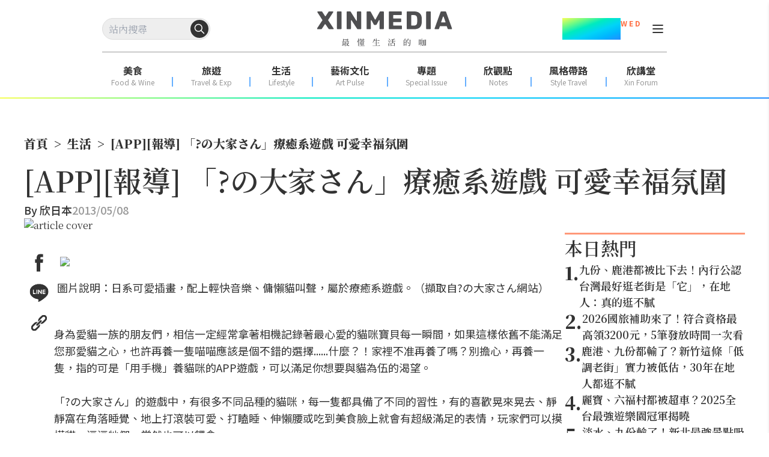

--- FILE ---
content_type: text/html; charset=utf-8
request_url: https://www.xinmedia.com/article/2496
body_size: 17031
content:
<!DOCTYPE html><html lang="zh-Hant-TW" prefix="og: https://ogp.me/ns#"><head><meta charSet="utf-8"/><meta name="viewport" content="width=device-width, initial-scale=1"/><link rel="preload" as="image" href="/XinMedia_Logo_252x64.svg"/><link rel="preload" as="image" href="/x-mark-square.svg"/><link rel="stylesheet" href="/_next/static/css/ebef516a99679707.css" data-precedence="next"/><link rel="stylesheet" href="/_next/static/css/f3c0183192b34d0f.css" data-precedence="next"/><link rel="preload" as="script" fetchPriority="low" href="/_next/static/chunks/webpack-5eed92c4afe5f816.js"/><script src="/_next/static/chunks/fd9d1056-aa75fa52f7d07972.js" async=""></script><script src="/_next/static/chunks/2117-b2d08f22641a7186.js" async=""></script><script src="/_next/static/chunks/main-app-31c7029f623b0a9f.js" async=""></script><script src="/_next/static/chunks/9580-9ec744056a237562.js" async=""></script><script src="/_next/static/chunks/3856-255d242a50110612.js" async=""></script><script src="/_next/static/chunks/8505-f1e236addfe2c312.js" async=""></script><script src="/_next/static/chunks/874-eb2edb9531e8e4c1.js" async=""></script><script src="/_next/static/chunks/1695-0b4283417098d942.js" async=""></script><script src="/_next/static/chunks/app/article/%5B...slug%5D/page-9ee16d3e23afe5c4.js" async=""></script><script src="/_next/static/chunks/app/error-7feca847e0119ffc.js" async=""></script><script src="/_next/static/chunks/app/not-found-aa078f2b8c408744.js" async=""></script><script async="" src="https://securepubads.g.doubleclick.net/tag/js/gpt.js"></script><meta property="fb:app_id" content="317546828356999"/><link rel="preconnect" href="https://fonts.googleapis.com"/><title>[APP][報導] 「?の大家さん」療癒系遊戲 可愛幸福氛圍 - XINMEDIA欣傳媒｜最懂生活的咖</title><meta name="robots" content="max-image-preview:large"/><meta name="item_id" content="2496"/><meta name="image" content="https://icrvb3jy.xinmedia.com/solomo/article/C/D/B/CDBDECEB-E74B-4F0E-821C-C2D9D14658EE.jpg"/><link rel="canonical" href="https://www.xinmedia.com/article/2496"/><meta property="og:title" content="[APP][報導] 「?の大家さん」療癒系遊戲 可愛幸福氛圍 - XINMEDIA欣傳媒｜最懂生活的咖"/><meta property="og:url" content="https://www.xinmedia.com/article/2496"/><meta property="og:site_name" content="XINMEDIA欣傳媒"/><meta property="og:image" content="https://icrvb3jy.xinmedia.com/solomo/article/C/D/B/CDBDECEB-E74B-4F0E-821C-C2D9D14658EE.jpg"/><meta property="og:type" content="article"/><meta property="article:published_time" content="2013-05-08T09:00:00+08:00"/><meta property="article:modified_time" content="2013-05-08T09:00:00+08:00"/><meta property="article:section" content="生活"/><meta name="twitter:card" content="summary_large_image"/><meta name="twitter:title" content="[APP][報導] 「?の大家さん」療癒系遊戲 可愛幸福氛圍 - XINMEDIA欣傳媒｜最懂生活的咖"/><meta name="twitter:image" content="https://icrvb3jy.xinmedia.com/solomo/article/C/D/B/CDBDECEB-E74B-4F0E-821C-C2D9D14658EE.jpg"/><link rel="icon" href="/favicon_48x48.svg"/><script type="application/ld+json">{
	"@context": "https://schema.org",
	"@type": "NewsMediaOrganization",
	"@id": "https://www.xinmedia.com/#organization",
	"name": "XINMEDIA 欣傳媒",
	"alternateName": [
		"XINMEDIA 欣傳媒｜最懂生活的咖",
		"XINMEDIA CO., LTD."
	],
	"legalName": "欣傳媒股份有限公司",
	"url": "https://www.xinmedia.com/",
	"logo": {
		"@type": "ImageObject",
		"url": "https://icrvb3jy.xinmedia.com/solomo/logo/logo_gray_02.png"
	},
	"foundingDate": "2004-09-16",
	"taxID": "27362223",
	"address": {
		"@type": "PostalAddress",
		"streetAddress": "石潭路151號3樓",
		"addressLocality": "內湖區",
		"addressRegion": "臺北市",
		"postalCode": "114502",
		"addressCountry": "TW"
	},
	"contactPoint": [
		{
			"@type": "ContactPoint",
			"telephone": "+886-2-87939000",
			"contactType": "customer service"
		},
		{
			"@type": "ContactPoint",
			"contactType": "customer service",
			"url": "https://www.xinmedia.com/mediakit/2#contact"
		}
	],
	"sameAs": [
		"https://www.youtube.com/@XinMedia",
		"https://www.instagram.com/xinmedia",
		"https://www.facebook.com/xinmedia.inc",
		"https://lin.ee/vEBfxZ6"
	]
}</script><link href="https://fonts.googleapis.com/css2?family=Noto+Sans+TC:wght@100..900&amp;family=Noto+Serif+TC:wght@200..900&amp;display=swap" rel="stylesheet"/><script src="/_next/static/chunks/polyfills-42372ed130431b0a.js" noModule=""></script></head><body class="font-serif"><noscript><iframe src="https://www.googletagmanager.com/ns.html?id=GTM-MJ2ZQ54" height="0" width="0" style="display:none;visibility:hidden"></iframe></noscript><header id="main-header" class="sticky top-0 z-20 h-fit w-screen bg-white pt-[30px] max-lg:h-[60px] max-lg:pt-[17px]"><div class="max-lg:ml-3 max-lg:mr-4 lg:px-[170px]"><div class="relative flex w-full items-center justify-between"><div class="search-wrapper relative h-[36px] max-lg:order-2 max-lg:h-[30px]"><div class="flex items-center gap-x-4 max-lg:order-2 lg:hidden"><button type="button" class="absolute top-1/2 block translate-y-[-50%] cursor-pointer rounded-full max-lg:hidden" style="right:3px"><svg width="30" height="30" viewBox="0 0 30 30" fill="none" xmlns="http://www.w3.org/2000/svg"><circle cx="15" cy="15" r="15" fill="#333333"></circle><path fill-rule="evenodd" clip-rule="evenodd" d="M13.3324 8.25C10.5249 8.25 8.24902 10.5259 8.24902 13.3333C8.24902 16.1408 10.5249 18.4167 13.3324 18.4167C16.1398 18.4167 18.4157 16.1408 18.4157 13.3333C18.4157 10.5259 16.1398 8.25 13.3324 8.25ZM6.74902 13.3333C6.74902 9.69746 9.69648 6.75 13.3324 6.75C16.9682 6.75 19.9157 9.69746 19.9157 13.3333C19.9157 16.9692 16.9682 19.9167 13.3324 19.9167C9.69648 19.9167 6.74902 16.9692 6.74902 13.3333Z" fill="#333333"></path><path fill-rule="evenodd" clip-rule="evenodd" d="M16.9687 16.9698C17.2616 16.6769 17.7365 16.6769 18.0294 16.9698L23.0294 21.9698C23.3223 22.2627 23.3223 22.7376 23.0294 23.0305C22.7365 23.3233 22.2616 23.3233 21.9687 23.0305L16.9687 18.0304C16.6758 17.7376 16.6758 17.2627 16.9687 16.9698Z" fill="#333333"></path></svg></button><button type="button" class="block cursor-pointer place-items-center lg:hidden" aria-label="Search Articles" lang="en"><svg width="24" height="24" viewBox="0 0 24 24" fill="none" xmlns="http://www.w3.org/2000/svg"><path d="M11 19C15.4183 19 19 15.4183 19 11C19 6.58172 15.4183 3 11 3C6.58172 3 3 6.58172 3 11C3 15.4183 6.58172 19 11 19Z" stroke="#333333" stroke-width="2" stroke-linecap="round" stroke-linejoin="round"></path><path d="M21.0004 20.9999L16.6504 16.6499" stroke="#333333" stroke-width="2" stroke-linecap="round" stroke-linejoin="round"></path></svg></button></div><div class="relative max-lg:hidden"><input class="h-[36px] w-full max-w-[180px] rounded-[40px] border border-[#dddddd] bg-light_gray p-2" autoComplete="off" placeholder="站內搜尋" value=""/><button type="button" class="absolute top-1/2 block translate-y-[-50%] cursor-pointer rounded-full max-lg:hidden" style="right:3px"><svg width="30" height="30" viewBox="0 0 30 30" fill="none" xmlns="http://www.w3.org/2000/svg"><circle cx="15" cy="15" r="15" fill="#333333"></circle><path fill-rule="evenodd" clip-rule="evenodd" d="M13.3324 8.25C10.5249 8.25 8.24902 10.5259 8.24902 13.3333C8.24902 16.1408 10.5249 18.4167 13.3324 18.4167C16.1398 18.4167 18.4157 16.1408 18.4157 13.3333C18.4157 10.5259 16.1398 8.25 13.3324 8.25ZM6.74902 13.3333C6.74902 9.69746 9.69648 6.75 13.3324 6.75C16.9682 6.75 19.9157 9.69746 19.9157 13.3333C19.9157 16.9692 16.9682 19.9167 13.3324 19.9167C9.69648 19.9167 6.74902 16.9692 6.74902 13.3333Z" fill="#ffffff"></path><path fill-rule="evenodd" clip-rule="evenodd" d="M16.9687 16.9698C17.2616 16.6769 17.7365 16.6769 18.0294 16.9698L23.0294 21.9698C23.3223 22.2627 23.3223 22.7376 23.0294 23.0305C22.7365 23.3233 22.2616 23.3233 21.9687 23.0305L16.9687 18.0304C16.6758 17.7376 16.6758 17.2627 16.9687 16.9698Z" fill="#ffffff"></path></svg></button><button type="button" class="block cursor-pointer place-items-center lg:hidden" aria-label="Search Articles" lang="en"><svg width="24" height="24" viewBox="0 0 24 24" fill="none" xmlns="http://www.w3.org/2000/svg"><path d="M11 19C15.4183 19 19 15.4183 19 11C19 6.58172 15.4183 3 11 3C6.58172 3 3 6.58172 3 11C3 15.4183 6.58172 19 11 19Z" stroke="#ffffff" stroke-width="2" stroke-linecap="round" stroke-linejoin="round"></path><path d="M21.0004 20.9999L16.6504 16.6499" stroke="#ffffff" stroke-width="2" stroke-linecap="round" stroke-linejoin="round"></path></svg></button></div></div><a class="absolute left-1/2 translate-x-[-50%]" href="/"><img src="/XinMedia_Logo_252x64.svg" alt="logo" width="252" height="64" class="mx-auto w-[225px] max-lg:w-[150px]"/></a><aside class="flex items-center gap-x-2 lg:gap-x-3"><div class="mr-3 flex items-start text-center font-sans font-bold text-dark_gray max-lg:hidden"><p class="text-4xl leading-9" style="background-image:linear-gradient(to bottom right, #F7FF57 , #7AFB80 20% ,#00EBBF 40% ,#00D4F7 60%, #00B5FF 80%, #248DFF);background-clip:text;color:transparent">01.22</p><p class="text-xs text-[#FF6D40]">T H U</p></div><div class="relative grid h-6 w-6 cursor-pointer px-0 py-1 text-dark_gray max-lg:order-1 max-lg:mr-auto lg:mt-1.5"><div class="w-[18px] border absolute left-1/2 top-[5px] translate-x-[-50%] rounded-sm border-dark_gray bg-dark_gray duration-300 ease-in"></div><div class="w-[18px] border absolute left-1/2 top-[11px] translate-x-[-50%] rounded-sm border-dark_gray bg-dark_gray duration-300 ease-in"></div><div class="w-[18px] border absolute left-1/2 top-[17px] translate-x-[-50%] rounded-sm border-dark_gray bg-dark_gray duration-300 ease-in"></div></div></aside></div><div class="my-5 flex h-[1px] w-full justify-center bg-xin_gray text-center max-lg:hidden"></div><nav class="mx-auto my-0 flex w-full justify-between pb-3 max-lg:hidden"><ul class="flex justify-around w-full leading-[20px] text-dark_gray font-sans"><li><a target="" href="/food"><p class="text-center text-base font-bold">美食</p><p class="text-center text-xs text-xin_gray">Food &amp; Wine</p></a></li><div class="mx-0 mb-[3px] mt-auto flex h-[16px] w-[2px] bg-line_blue bg-opacity-70"></div><li><a target="" href="/travel"><p class="text-center text-base font-bold">旅遊</p><p class="text-center text-xs text-xin_gray">Travel &amp; Exp</p></a></li><div class="mx-0 mb-[3px] mt-auto flex h-[16px] w-[2px] bg-line_blue bg-opacity-70"></div><li><a target="" href="/lifestyle"><p class="text-center text-base font-bold">生活</p><p class="text-center text-xs text-xin_gray">Lifestyle</p></a></li><div class="mx-0 mb-[3px] mt-auto flex h-[16px] w-[2px] bg-line_blue bg-opacity-70"></div><li><a target="" href="/artpulse"><p class="text-center text-base font-bold">藝術文化</p><p class="text-center text-xs text-xin_gray">Art Pulse</p></a></li><div class="mx-0 mb-[3px] mt-auto flex h-[16px] w-[2px] bg-line_blue bg-opacity-70"></div><li><a target="" href="/Special_Issue"><p class="text-center text-base font-bold">專題</p><p class="text-center text-xs text-xin_gray">Special Issue</p></a></li><div class="mx-0 mb-[3px] mt-auto flex h-[16px] w-[2px] bg-line_blue bg-opacity-70"></div><li><a target="" href="/notes"><p class="text-center text-base font-bold">欣觀點</p><p class="text-center text-xs text-xin_gray">Notes</p></a></li><div class="mx-0 mb-[3px] mt-auto flex h-[16px] w-[2px] bg-line_blue bg-opacity-70"></div><li><a target="_blank" href="https://xinforum.xinmedia.com/pages/style-travel"><p class="text-center text-base font-bold">風格帶路</p><p class="text-center text-xs text-xin_gray">Style Travel</p></a></li><div class="mx-0 mb-[3px] mt-auto flex h-[16px] w-[2px] bg-line_blue bg-opacity-70"></div><li><a target="_blank" href="https://xinforum.xinmedia.com/"><p class="text-center text-base font-bold">欣講堂</p><p class="text-center text-xs text-xin_gray">Xin Forum</p></a></li></ul></nav></div><div class="h-[2px] w-full max-lg:mt-[11px]" style="background-image:linear-gradient(to right, #F7FF57 , #7AFB80 20% ,#00EBBF 40% ,#00D4F7 60%, #00B5FF 80%, #248DFF)"></div></header><div class="top-0 w-full opacity-0 transition-all duration-500 ease-in lg:hidden"><div class="h-[60px] w-full bg-white text-black drop-shadow-sm max-lg:pl-[18px] max-lg:pr-[15px] fixed -translate-y-20"><input type="text" placeholder="輸入關鍵字搜尋" autoComplete="off" class="h-full w-full bg-white text-center focus:outline-none max-lg:text-left" value=""/><div class="absolute right-8 top-1/2 z-10 h-fit -translate-y-1/2 cursor-pointer max-lg:right-10"><button class="rounded-lg border border-solid border-black p-1">搜尋</button></div><div class="absolute right-6 top-1/2 z-10 h-fit -translate-y-1/2 cursor-pointer max-lg:right-4"><div style="cursor:initial" class=""><svg xmlns="http://www.w3.org/2000/svg" viewBox="0 0 384 512" width="20" height="20"><path fill="#000" d="M342.6 150.6c12.5-12.5 12.5-32.8 0-45.3s-32.8-12.5-45.3 0L192 210.7 86.6 105.4c-12.5-12.5-32.8-12.5-45.3 0s-12.5 32.8 0 45.3L146.7 256 41.4 361.4c-12.5 12.5-12.5 32.8 0 45.3s32.8 12.5 45.3 0L192 301.3 297.4 406.6c12.5 12.5 32.8 12.5 45.3 0s12.5-32.8 0-45.3L237.3 256 342.6 150.6z"></path></svg></div></div></div></div><!--$!--><template data-dgst="BAILOUT_TO_CLIENT_SIDE_RENDERING"></template><!--/$--><main><!--$--><!--$--><div class="min-h-screen"><div class="mx-auto my-[20px] px-4 md:my-[50px] md:px-0 xl:max-w-[1200px]"><script type="application/ld+json">{
	"@context": "https://schema.org",
	"@type": "NewsArticle",
	"image": [
		"https://icrvb3jy.xinmedia.com/solomo/article/C/D/B/CDBDECEB-E74B-4F0E-821C-C2D9D14658EE.jpg"
	],
	"name": "[APP][報導] 「?の大家さん」療癒系遊戲 可愛幸福氛圍",
	"headline": "[APP][報導] 「?の大家さん」療癒系遊戲 可愛幸福氛圍",
	"url": "https://www.xinmedia.com/article/2496",
	"description": "",
	"datePublished": "2013-05-08T09:00:00+08:00",
	"dateModified": "2013-05-08T09:00:00+08:00",
	"keywords": [
		"APP",
		"養貓遊戲",
		"遊戲",
		"手機"
	],
	"publisher": {
		"@id": "https://www.xinmedia.com/#organization"
	},
	"author": [
		{
			"@type": "Person",
			"name": "欣日本"
		}
	],
	"mainEntityOfPage": "https://www.xinmedia.com/article/2496"
}</script><script type="application/ld+json">{
	"@context": "https://schema.org",
	"@type": "BreadcrumbList",
	"itemListElement": [
		{
			"@type": "ListItem",
			"position": 1,
			"name": "首頁",
			"item": "https://www.xinmedia.com/"
		},
		{
			"@type": "ListItem",
			"position": 2,
			"name": "生活",
			"item": "https://www.xinmedia.com/lifestyle"
		},
		{
			"@type": "ListItem",
			"position": 3,
			"name": "[APP][報導] 「?の大家さん」療癒系遊戲 可愛幸福氛圍",
			"item": "https://www.xinmedia.com/article/2496"
		}
	]
}</script><!--$!--><template data-dgst="BAILOUT_TO_CLIENT_SIDE_RENDERING"></template><!--/$--><ol class="flex items-center font-serif text-xs font-black lg:text-xl"><li class="flex items-center"><a class="" href="/">首頁</a><span class="p-2">&gt;</span></li><li class="flex items-center"><a class="" href="/lifestyle">生活</a><span class="p-2">&gt;</span></li><li class="flex items-center"><a class="" href="https://www.xinmedia.com/article/2496">[APP][報導] 「?の大家さん」療癒系遊戲 可愛幸福氛圍</a></li></ol><!--$!--><template data-dgst="BAILOUT_TO_CLIENT_SIDE_RENDERING"></template><div class="mb-[20px] mt-[5px] min-h-[100vh] md:mx-auto md:mb-[50px] md:mt-[10px] md:px-0 xl:max-w-[1200px]"><div class="mb-4 h-20 w-full animate-pulse bg-gray-300 md:h-24"></div><div class="mb-4 flex space-x-2"><div class="h-4 w-16 animate-pulse bg-gray-300"></div><div class="h-4 w-4 animate-pulse bg-gray-300"></div><div class="h-4 w-24 animate-pulse bg-gray-300"></div><div class="h-4 w-4 animate-pulse bg-gray-300"></div><div class="h-4 w-32 animate-pulse bg-gray-300"></div></div><div class="mb-6 h-8 w-3/4 animate-pulse bg-gray-300"></div><div class="mb-8 flex space-x-4"><div class="h-4 w-24 animate-pulse bg-gray-300"></div><div class="h-4 w-32 animate-pulse bg-gray-300"></div></div><div class="mb-8 h-96 w-full animate-pulse bg-gray-300"></div><div class="space-y-4"><div class="h-6 w-full animate-pulse bg-gray-300"></div><div class="h-6 w-full animate-pulse bg-gray-300"></div><div class="h-6 w-5/6 animate-pulse bg-gray-300"></div><div class="h-6 w-full animate-pulse bg-gray-300"></div><div class="h-6 w-full animate-pulse bg-gray-300"></div><div class="h-6 w-4/5 animate-pulse bg-gray-300"></div></div><div class="my-8 h-32 w-full animate-pulse bg-gray-300"></div><div class="mb-8"><div class="mb-4 h-8 w-48 animate-pulse bg-gray-300"></div><div class="grid grid-cols-1 gap-4 sm:grid-cols-2 lg:grid-cols-3"><div class="h-60 w-full animate-pulse bg-gray-300"></div><div class="h-60 w-full animate-pulse bg-gray-300"></div><div class="h-60 w-full animate-pulse bg-gray-300"></div></div></div><div class="fixed bottom-0 left-0 z-10 h-16 w-full animate-pulse bg-gray-300 lg:hidden"></div></div><div class="h-48 w-full animate-pulse bg-gray-300 lg:hidden"></div><!--/$--><div class="fixed bottom-0 left-0 z-10 mx-auto my-0 flex w-full justify-center max-lg:hidden"><div class="flex flex-col items-end"><div style="cursor:pointer" class="flex h-[24px] w-[24px] cursor-pointer items-center justify-center border border-[#cccccc]"><svg xmlns="http://www.w3.org/2000/svg" viewBox="0 0 384 512" width="18" height="18"><path fill="#ccc" d="M342.6 150.6c12.5-12.5 12.5-32.8 0-45.3s-32.8-12.5-45.3 0L192 210.7 86.6 105.4c-12.5-12.5-32.8-12.5-45.3 0s-12.5 32.8 0 45.3L146.7 256 41.4 361.4c-12.5 12.5-12.5 32.8 0 45.3s32.8 12.5 45.3 0L192 301.3 297.4 406.6c12.5 12.5 32.8 12.5 45.3 0s12.5-32.8 0-45.3L237.3 256 342.6 150.6z"></path></svg></div><div class=""><div class="adBlock my-8 flex justify-center overflow-hidden lg:my-6 mx-0 max-w-full lg:mt-0" style="width:970px;min-height:90px"><div class="hidden"><div id="div-gpt-ad-1735199046451-0"></div></div><div style="animation:skeleton-loading 3s  infinite alternate;width:970px;height:90px"></div></div></div></div></div></div></div><!--/$--><!--/$--></main><div class="fixed bottom-0 z-10 mx-auto my-0 flex w-full justify-center lg:hidden"><div class="flex flex-col items-end"><img src="/x-mark-square.svg" alt="close_button" class="z-20 cursor-pointer"/><div class="flex items-center justify-center bg-gray-100" style="min-width:320px;min-height:100px"><div class=""><div class="adBlock mx-auto my-8 flex justify-center overflow-hidden lg:my-6 mb-8 mt-0" style="width:300px;min-height:50px"><div class="hidden"><div id="div-gpt-ad-1703564732640-0"></div></div><div style="animation:skeleton-loading 3s  infinite alternate;width:300px;height:100px"></div></div></div></div></div></div><div class="min-h-[240px] lg:min-h-[362px]"><footer class="mx-auto my-0 flex w-full justify-center gap-4 pb-[100px] pt-[10px] lg:px-[200px]"><div class="lg:mr-[10%] "><a class="flex justify-center" href="/"><img src="/XinMedia_Logo_252x64.svg" alt="logo" class="mb-5 w-[150px] lg:mb-0 lg:w-[225px]" loading="lazy" style="aspect-ratio:252 / 64"/></a><div class="mt-[48px] flex justify-center"><div class="flex flex-col items-center"><h3 class="font-sans text-lg font-normal leading-[1.5]">訂閱電子報</h3><div class="mt-[16px] flex items-end border-b border-xin_gray flex-col border-none px-0 pb-0"><div class="w-[240px]"><input id="edm-email-Footer" placeholder="請輸入您的 Email" class="w-full border-b border-xin_gray font-sans text-base font-normal text-xin_gray outline-none mb-[16px] rounded-md border-none bg-[#eeeeee88] p-2" value=""/></div><button type="button" class="justify-center cursor-pointer disabled:cursor-not-allowed inline-flex gap-2 items-center transition-all duration-300 rounded-[10px] font-black border-2 text-white border-dark_gray bg-dark_gray ml-2 px-6 py-1 text-base w-full" disabled="">立即訂閱</button></div><div id="cf-turnstile" class="mt-2" lang="zh-tw"></div><div class="mt-[8px] font-sans text-sm font-normal leading-[1.5] mb-[26px]"> </div></div></div><div class="flex flex-col justify-center px-2 font-sans font-normal lg:min-w-[252px]"><p class="text-center text-xs lg:text-left">版權所有，未經許可，不許轉載</p><p class="text-center text-xs lg:text-left">© 欣傳媒股份有限公司 XinMedia Co., Ltd.</p><p class="text-center text-xs lg:text-left">台灣台北市 114 內湖區石潭路 151 號</p><p class="text-center text-xs lg:text-left">All Rights Reserved.</p></div></div><div class="hidden lg:col-span-2 lg:inline-flex"><div class="font-sans bg-transparent flex flex-col w-40 max-w- mr-10 last:mr-0"><div class="relative flex text-[18px] font-semibold text-dark_gray border-b border-pale_blue mb-[10px] pb-[10px]">報導</div><ul><li class="text-dark_gray text-base mb-[10px]"><a target="" href="/food">美食</a></li><li class="text-dark_gray text-base mb-[10px]"><a target="" href="/travel">旅遊</a></li><li class="text-dark_gray text-base mb-[10px]"><a target="" href="/lifestyle">生活</a></li><li class="text-dark_gray text-base mb-[10px]"><a target="" href="/artpulse">藝術文化</a></li><li class="text-dark_gray text-base mb-[10px]"><a target="" href="/Special_Issue">專題</a></li><li class="text-dark_gray text-base mb-[10px]"><a target="" href="/video/1">影音</a></li></ul></div><div class="font-sans bg-transparent flex flex-col w-40 max-w- mr-10 last:mr-0"><div class="relative flex text-[18px] font-semibold text-dark_gray border-b border-pale_blue mb-[10px] pb-[10px]">相關網站</div><ul><li class="text-dark_gray text-base mb-[10px]"><a target="_blank" href="https://xinforum.xinmedia.com/">欣講堂</a></li><li class="text-dark_gray text-base mb-[10px]"><a target="_blank" href="https://www.liontravel.com/category/zh-tw/index">雄獅旅遊</a></li></ul></div><div class="font-sans bg-transparent flex flex-col w-40 max-w- mr-10 last:mr-0"><div class="relative flex text-[18px] font-semibold text-dark_gray border-b border-pale_blue mb-[10px] pb-[10px]">關於 </div><ul><li class="text-dark_gray text-base mb-[10px]"><a target="" href="/mediakit/1">廣告合作</a></li><li class="text-dark_gray text-base mb-[10px]"><a target="" href="/mediakit/2#contact">聯繫我們</a></li><li class="text-dark_gray text-base mb-[10px]"><a target="" href="/privacy">隱私權政策</a></li></ul></div></div></footer></div><script src="/_next/static/chunks/webpack-5eed92c4afe5f816.js" async=""></script><script>(self.__next_f=self.__next_f||[]).push([0]);self.__next_f.push([2,null])</script><script>self.__next_f.push([1,"1:HL[\"/_next/static/css/ebef516a99679707.css\",\"style\"]\n2:HL[\"/_next/static/css/f3c0183192b34d0f.css\",\"style\"]\n"])</script><script>self.__next_f.push([1,"3:I[2846,[],\"\"]\n6:I[4707,[],\"\"]\n8:I[6423,[],\"\"]\nb:I[1060,[],\"\"]\n7:[\"slug\",\"2496\",\"c\"]\nc:[]\n"])</script><script>self.__next_f.push([1,"0:[\"$\",\"$L3\",null,{\"buildId\":\"geTDGXS31GVLn0hb8EDAB\",\"assetPrefix\":\"\",\"urlParts\":[\"\",\"article\",\"2496\"],\"initialTree\":[\"\",{\"children\":[\"article\",{\"children\":[[\"slug\",\"2496\",\"c\"],{\"children\":[\"__PAGE__\",{}]}]}]},\"$undefined\",\"$undefined\",true],\"initialSeedData\":[\"\",{\"children\":[\"article\",{\"children\":[[\"slug\",\"2496\",\"c\"],{\"children\":[\"__PAGE__\",{},[[\"$L4\",\"$L5\",[[\"$\",\"link\",\"0\",{\"rel\":\"stylesheet\",\"href\":\"/_next/static/css/f3c0183192b34d0f.css\",\"precedence\":\"next\",\"crossOrigin\":\"$undefined\"}]]],null],null]},[null,[\"$\",\"$L6\",null,{\"parallelRouterKey\":\"children\",\"segmentPath\":[\"children\",\"article\",\"children\",\"$7\",\"children\"],\"error\":\"$undefined\",\"errorStyles\":\"$undefined\",\"errorScripts\":\"$undefined\",\"template\":[\"$\",\"$L8\",null,{}],\"templateStyles\":\"$undefined\",\"templateScripts\":\"$undefined\",\"notFound\":\"$undefined\",\"notFoundStyles\":\"$undefined\"}]],null]},[null,[\"$\",\"$L6\",null,{\"parallelRouterKey\":\"children\",\"segmentPath\":[\"children\",\"article\",\"children\"],\"error\":\"$undefined\",\"errorStyles\":\"$undefined\",\"errorScripts\":\"$undefined\",\"template\":[\"$\",\"$L8\",null,{}],\"templateStyles\":\"$undefined\",\"templateScripts\":\"$undefined\",\"notFound\":\"$undefined\",\"notFoundStyles\":\"$undefined\"}]],[[[\"$\",\"div\",null,{\"className\":\"mb-[20px] mt-[5px] min-h-[100vh] md:mx-auto md:mb-[50px] md:mt-[10px] md:px-0 xl:max-w-[1200px]\",\"children\":[[\"$\",\"div\",null,{\"className\":\"mb-4 h-20 w-full animate-pulse bg-gray-300 md:h-24\"}],[\"$\",\"div\",null,{\"className\":\"mb-4 flex space-x-2\",\"children\":[[\"$\",\"div\",null,{\"className\":\"h-4 w-16 animate-pulse bg-gray-300\"}],[\"$\",\"div\",null,{\"className\":\"h-4 w-4 animate-pulse bg-gray-300\"}],[\"$\",\"div\",null,{\"className\":\"h-4 w-24 animate-pulse bg-gray-300\"}],[\"$\",\"div\",null,{\"className\":\"h-4 w-4 animate-pulse bg-gray-300\"}],[\"$\",\"div\",null,{\"className\":\"h-4 w-32 animate-pulse bg-gray-300\"}]]}],[\"$\",\"div\",null,{\"className\":\"mb-6 h-8 w-3/4 animate-pulse bg-gray-300\"}],[\"$\",\"div\",null,{\"className\":\"mb-8 flex space-x-4\",\"children\":[[\"$\",\"div\",null,{\"className\":\"h-4 w-24 animate-pulse bg-gray-300\"}],[\"$\",\"div\",null,{\"className\":\"h-4 w-32 animate-pulse bg-gray-300\"}]]}],[\"$\",\"div\",null,{\"className\":\"mb-8 h-96 w-full animate-pulse bg-gray-300\"}],[\"$\",\"div\",null,{\"className\":\"space-y-4\",\"children\":[[\"$\",\"div\",null,{\"className\":\"h-6 w-full animate-pulse bg-gray-300\"}],[\"$\",\"div\",null,{\"className\":\"h-6 w-full animate-pulse bg-gray-300\"}],[\"$\",\"div\",null,{\"className\":\"h-6 w-5/6 animate-pulse bg-gray-300\"}],[\"$\",\"div\",null,{\"className\":\"h-6 w-full animate-pulse bg-gray-300\"}],[\"$\",\"div\",null,{\"className\":\"h-6 w-full animate-pulse bg-gray-300\"}],[\"$\",\"div\",null,{\"className\":\"h-6 w-4/5 animate-pulse bg-gray-300\"}]]}],[\"$\",\"div\",null,{\"className\":\"my-8 h-32 w-full animate-pulse bg-gray-300\"}],[\"$\",\"div\",null,{\"className\":\"mb-8\",\"children\":[[\"$\",\"div\",null,{\"className\":\"mb-4 h-8 w-48 animate-pulse bg-gray-300\"}],[\"$\",\"div\",null,{\"className\":\"grid grid-cols-1 gap-4 sm:grid-cols-2 lg:grid-cols-3\",\"children\":[[\"$\",\"div\",null,{\"className\":\"h-60 w-full animate-pulse bg-gray-300\"}],[\"$\",\"div\",null,{\"className\":\"h-60 w-full animate-pulse bg-gray-300\"}],[\"$\",\"div\",null,{\"className\":\"h-60 w-full animate-pulse bg-gray-300\"}]]}]]}],[\"$\",\"div\",null,{\"className\":\"fixed bottom-0 left-0 z-10 h-16 w-full animate-pulse bg-gray-300 lg:hidden\"}]]}],[\"$\",\"div\",null,{\"className\":\"h-48 w-full animate-pulse bg-gray-300 lg:hidden\"}]],[[\"$\",\"link\",\"0\",{\"rel\":\"stylesheet\",\"href\":\"/_next/static/css/f3c0183192b34d0f.css\",\"precedence\":\"next\",\"crossOrigin\":\"$undefined\"}]],[]]]},[[[[\"$\",\"link\",\"0\",{\"rel\":\"stylesheet\",\"href\":\"/_next/static/css/ebef516a99679707.css\",\"precedence\":\"next\",\"crossOrigin\":\"$undefined\"}]],\"$L9\"],null],[[\"$\",\"div\",null,{\"className\":\"flex h-[200px] w-full shrink-0 items-center justify-center\",\"children\":[\"$\",\"svg\",null,{\"width\":\"80\",\"height\":\"80\",\"aria-hidden\":\"true\",\"className\":\"animate-spin fill-white text-light_blue_gray\",\"viewBox\":\"0 0 100 100\",\"xmlns\":\"http://www.w3.org/2000/svg\",\"children\":[[\"$\",\"path\",null,{\"d\":\"M100 50.5908C100 78.2051 77.6142 100.591 50 100.591C22.3858 100.591 0 78.2051 0 50.5908C0 22.9766 22.3858 0.59082 50 0.59082C77.6142 0.59082 100 22.9766 100 50.5908ZM9.08144 50.5908C9.08144 73.1895 27.4013 91.5094 50 91.5094C72.5987 91.5094 90.9186 73.1895 90.9186 50.5908C90.9186 27.9921 72.5987 9.67226 50 9.67226C27.4013 9.67226 9.08144 27.9921 9.08144 50.5908Z\",\"fill\":\"currentColor\"}],[\"$\",\"path\",null,{\"d\":\"M93.9676 39.0409C96.393 38.4038 97.8624 35.9116 97.0079 33.5539C95.2932 28.8227 92.871 24.3692 89.8167 20.348C85.8452 15.1192 80.8826 10.7238 75.2124 7.41289C69.5422 4.10194 63.2754 1.94025 56.7698 1.05124C51.7666 0.367541 46.6976 0.446843 41.7345 1.27873C39.2613 1.69328 37.813 4.19778 38.4501 6.62326C39.0873 9.04874 41.5694 10.4717 44.0505 10.1071C47.8511 9.54855 51.7191 9.52689 55.5402 10.0491C60.8642 10.7766 65.9928 12.5457 70.6331 15.2552C75.2735 17.9648 79.3347 21.5619 82.5849 25.841C84.9175 28.9121 86.7997 32.2913 88.1811 35.8758C89.083 38.2158 91.5421 39.6781 93.9676 39.0409Z\",\"fill\":\"currentFill\"}]]}]}],[],[]]],\"couldBeIntercepted\":false,\"initialHead\":[null,\"$La\"],\"globalErrorComponent\":\"$b\",\"missingSlots\":\"$Wc\"}]\n"])</script><script>self.__next_f.push([1,"e:I[4784,[\"9580\",\"static/chunks/9580-9ec744056a237562.js\",\"3856\",\"static/chunks/3856-255d242a50110612.js\",\"8505\",\"static/chunks/8505-f1e236addfe2c312.js\",\"874\",\"static/chunks/874-eb2edb9531e8e4c1.js\",\"1695\",\"static/chunks/1695-0b4283417098d942.js\",\"8226\",\"static/chunks/app/article/%5B...slug%5D/page-9ee16d3e23afe5c4.js\"],\"default\"]\nf:I[1588,[\"9580\",\"static/chunks/9580-9ec744056a237562.js\",\"3856\",\"static/chunks/3856-255d242a50110612.js\",\"8505\",\"static/chunks/8505-f1e236addfe2c312.js\",\"874\",\"static/chunks/874-eb2edb9531e8e4c1.js\",\"1695\",\"static/chunks/1695-0b4283417098d942.js\",\"8226\",\"static/chunks/app/article/%5B...slug%5D/page-9ee16d3e23afe5c4.js\"],\"default\"]\n10:I[4896,[\"9580\",\"static/chunks/9580-9ec744056a237562.js\",\"3856\",\"static/chunks/3856-255d242a50110612.js\",\"8505\",\"static/chunks/8505-f1e236addfe2c312.js\",\"874\",\"static/chunks/874-eb2edb9531e8e4c1.js\",\"1695\",\"static/chunks/1695-0b4283417098d942.js\",\"8226\",\"static/chunks/app/article/%5B...slug%5D/page-9ee16d3e23afe5c4.js\"],\"WebInfoProvider\"]\n11:I[8363,[\"9580\",\"static/chunks/9580-9ec744056a237562.js\",\"3856\",\"static/chunks/3856-255d242a50110612.js\",\"8505\",\"static/chunks/8505-f1e236addfe2c312.js\",\"874\",\"static/chunks/874-eb2edb9531e8e4c1.js\",\"1695\",\"static/chunks/1695-0b4283417098d942.js\",\"8226\",\"static/chunks/app/article/%5B...slug%5D/page-9ee16d3e23afe5c4.js\"],\"default\"]\n12:I[376,[\"7601\",\"static/chunks/app/error-7feca847e0119ffc.js\"],\"default\"]\n13:I[5292,[\"9580\",\"static/chunks/9580-9ec744056a237562.js\",\"9160\",\"static/chunks/app/not-found-aa078f2b8c408744.js\"],\"default\"]\nd:T464,{\n\t\"@context\": \"https://schema.org\",\n\t\"@type\": \"NewsMediaOrganization\",\n\t\"@id\": \"https://www.xinmedia.com/#organization\",\n\t\"name\": \"XINMEDIA 欣傳媒\",\n\t\"alternateName\": [\n\t\t\"XINMEDIA 欣傳媒｜最懂生活的咖\",\n\t\t\"XINMEDIA CO., LTD.\"\n\t],\n\t\"legalName\": \"欣傳媒股份有限公司\",\n\t\"url\": \"https://www.xinmedia.com/\",\n\t\"logo\": {\n\t\t\"@type\": \"ImageObject\",\n\t\t\"url\": \"https://icrvb3jy.xinmedia.com/solomo/logo/logo_gray_02.png\"\n\t},\n\t\"foundingDate\": \"2004-09-16\",\n\t\"taxID\": \"27362223\",\n\t"])</script><script>self.__next_f.push([1,"\"address\": {\n\t\t\"@type\": \"PostalAddress\",\n\t\t\"streetAddress\": \"石潭路151號3樓\",\n\t\t\"addressLocality\": \"內湖區\",\n\t\t\"addressRegion\": \"臺北市\",\n\t\t\"postalCode\": \"114502\",\n\t\t\"addressCountry\": \"TW\"\n\t},\n\t\"contactPoint\": [\n\t\t{\n\t\t\t\"@type\": \"ContactPoint\",\n\t\t\t\"telephone\": \"+886-2-87939000\",\n\t\t\t\"contactType\": \"customer service\"\n\t\t},\n\t\t{\n\t\t\t\"@type\": \"ContactPoint\",\n\t\t\t\"contactType\": \"customer service\",\n\t\t\t\"url\": \"https://www.xinmedia.com/mediakit/2#contact\"\n\t\t}\n\t],\n\t\"sameAs\": [\n\t\t\"https://www.youtube.com/@XinMedia\",\n\t\t\"https://www.instagram.com/xinmedia\",\n\t\t\"https://www.facebook.com/xinmedia.inc\",\n\t\t\"https://lin.ee/vEBfxZ6\"\n\t]\n}9:[\"$\",\"html\",null,{\"lang\":\"zh-Hant-TW\",\"prefix\":\"og: https://ogp.me/ns#\",\"children\":[[\"$\",\"head\",null,{\"children\":[[\"$\",\"script\",null,{\"type\":\"application/ld+json\",\"dangerouslySetInnerHTML\":{\"__html\":\"$d\"}}],[\"$\",\"$Le\",null,{}],[\"$\",\"$Lf\",null,{}],[\"$\",\"meta\",null,{\"property\":\"fb:app_id\",\"content\":\"317546828356999\"}],[\"$\",\"link\",null,{\"rel\":\"preconnect\",\"href\":\"https://fonts.googleapis.com\"}],[\"$\",\"link\",null,{\"href\":\"https://fonts.googleapis.com/css2?family=Noto+Sans+TC:wght@100..900\u0026family=Noto+Serif+TC:wght@200..900\u0026display=swap\",\"rel\":\"stylesheet\"}]]}],[\"$\",\"body\",null,{\"className\":\"font-serif\",\"children\":[[\"$\",\"noscript\",null,{\"children\":[\"$\",\"iframe\",null,{\"src\":\"https://www.googletagmanager.com/ns.html?id=GTM-MJ2ZQ54\",\"height\":\"0\",\"width\":\"0\",\"style\":{\"display\":\"none\",\"visibility\":\"hidden\"}}]}],[\"$\",\"$L10\",null,{\"children\":[\"$\",\"$L11\",null,{\"children\":[\"$\",\"$L6\",null,{\"parallelRouterKey\":\"children\",\"segmentPath\":[\"children\"],\"error\":\"$12\",\"errorStyles\":[],\"errorScripts\":[],\"template\":[\"$\",\"$L8\",null,{}],\"templateStyles\":\"$undefined\",\"templateScripts\":\"$undefined\",\"notFound\":[\"$\",\"$L13\",null,{}],\"notFoundStyles\":[]}]}]}]]}]]}]\n"])</script><script>self.__next_f.push([1,"14:\"$Sreact.suspense\"\n15:I[1523,[\"9580\",\"static/chunks/9580-9ec744056a237562.js\",\"3856\",\"static/chunks/3856-255d242a50110612.js\",\"8505\",\"static/chunks/8505-f1e236addfe2c312.js\",\"874\",\"static/chunks/874-eb2edb9531e8e4c1.js\",\"1695\",\"static/chunks/1695-0b4283417098d942.js\",\"8226\",\"static/chunks/app/article/%5B...slug%5D/page-9ee16d3e23afe5c4.js\"],\"BailoutToCSR\"]\n16:I[6661,[\"9580\",\"static/chunks/9580-9ec744056a237562.js\",\"3856\",\"static/chunks/3856-255d242a50110612.js\",\"8505\",\"static/chunks/8505-f1e236addfe2c312.js\",\"874\",\"static/chunks/874-eb2edb9531e8e4c1.js\",\"1695\",\"static/chunks/1695-0b4283417098d942.js\",\"8226\",\"static/chunks/app/article/%5B...slug%5D/page-9ee16d3e23afe5c4.js\"],\"default\"]\n17:I[1807,[\"9580\",\"static/chunks/9580-9ec744056a237562.js\",\"3856\",\"static/chunks/3856-255d242a50110612.js\",\"8505\",\"static/chunks/8505-f1e236addfe2c312.js\",\"874\",\"static/chunks/874-eb2edb9531e8e4c1.js\",\"1695\",\"static/chunks/1695-0b4283417098d942.js\",\"8226\",\"static/chunks/app/article/%5B...slug%5D/page-9ee16d3e23afe5c4.js\"],\"default\"]\n19:I[5842,[\"9580\",\"static/chunks/9580-9ec744056a237562.js\",\"3856\",\"static/chunks/3856-255d242a50110612.js\",\"8505\",\"static/chunks/8505-f1e236addfe2c312.js\",\"874\",\"static/chunks/874-eb2edb9531e8e4c1.js\",\"1695\",\"static/chunks/1695-0b4283417098d942.js\",\"8226\",\"static/chunks/app/article/%5B...slug%5D/page-9ee16d3e23afe5c4.js\"],\"default\"]\n1a:I[4149,[\"9580\",\"static/chunks/9580-9ec744056a237562.js\",\"3856\",\"static/chunks/3856-255d242a50110612.js\",\"8505\",\"static/chunks/8505-f1e236addfe2c312.js\",\"874\",\"static/chunks/874-eb2edb9531e8e4c1.js\",\"1695\",\"static/chunks/1695-0b4283417098d942.js\",\"8226\",\"static/chunks/app/article/%5B...slug%5D/page-9ee16d3e23afe5c4.js\"],\"default\"]\n"])</script><script>self.__next_f.push([1,"5:[\"$\",\"div\",null,{\"className\":\"min-h-screen\",\"children\":[[\"$\",\"div\",null,{\"className\":\"mx-auto my-[20px] px-4 md:my-[50px] md:px-0 xl:max-w-[1200px]\",\"children\":[[\"$\",\"script\",null,{\"type\":\"application/ld+json\",\"dangerouslySetInnerHTML\":{\"__html\":\"{\\n\\t\\\"@context\\\": \\\"https://schema.org\\\",\\n\\t\\\"@type\\\": \\\"NewsArticle\\\",\\n\\t\\\"image\\\": [\\n\\t\\t\\\"https://icrvb3jy.xinmedia.com/solomo/article/C/D/B/CDBDECEB-E74B-4F0E-821C-C2D9D14658EE.jpg\\\"\\n\\t],\\n\\t\\\"name\\\": \\\"[APP][報導] 「?の大家さん」療癒系遊戲 可愛幸福氛圍\\\",\\n\\t\\\"headline\\\": \\\"[APP][報導] 「?の大家さん」療癒系遊戲 可愛幸福氛圍\\\",\\n\\t\\\"url\\\": \\\"https://www.xinmedia.com/article/2496\\\",\\n\\t\\\"description\\\": \\\"\\\",\\n\\t\\\"datePublished\\\": \\\"2013-05-08T09:00:00+08:00\\\",\\n\\t\\\"dateModified\\\": \\\"2013-05-08T09:00:00+08:00\\\",\\n\\t\\\"keywords\\\": [\\n\\t\\t\\\"APP\\\",\\n\\t\\t\\\"養貓遊戲\\\",\\n\\t\\t\\\"遊戲\\\",\\n\\t\\t\\\"手機\\\"\\n\\t],\\n\\t\\\"publisher\\\": {\\n\\t\\t\\\"@id\\\": \\\"https://www.xinmedia.com/#organization\\\"\\n\\t},\\n\\t\\\"author\\\": [\\n\\t\\t{\\n\\t\\t\\t\\\"@type\\\": \\\"Person\\\",\\n\\t\\t\\t\\\"name\\\": \\\"欣日本\\\"\\n\\t\\t}\\n\\t],\\n\\t\\\"mainEntityOfPage\\\": \\\"https://www.xinmedia.com/article/2496\\\"\\n}\"}}],[\"$\",\"script\",null,{\"type\":\"application/ld+json\",\"dangerouslySetInnerHTML\":{\"__html\":\"{\\n\\t\\\"@context\\\": \\\"https://schema.org\\\",\\n\\t\\\"@type\\\": \\\"BreadcrumbList\\\",\\n\\t\\\"itemListElement\\\": [\\n\\t\\t{\\n\\t\\t\\t\\\"@type\\\": \\\"ListItem\\\",\\n\\t\\t\\t\\\"position\\\": 1,\\n\\t\\t\\t\\\"name\\\": \\\"首頁\\\",\\n\\t\\t\\t\\\"item\\\": \\\"https://www.xinmedia.com/\\\"\\n\\t\\t},\\n\\t\\t{\\n\\t\\t\\t\\\"@type\\\": \\\"ListItem\\\",\\n\\t\\t\\t\\\"position\\\": 2,\\n\\t\\t\\t\\\"name\\\": \\\"生活\\\",\\n\\t\\t\\t\\\"item\\\": \\\"https://www.xinmedia.com/lifestyle\\\"\\n\\t\\t},\\n\\t\\t{\\n\\t\\t\\t\\\"@type\\\": \\\"ListItem\\\",\\n\\t\\t\\t\\\"position\\\": 3,\\n\\t\\t\\t\\\"name\\\": \\\"[APP][報導] 「?の大家さん」療癒系遊戲 可愛幸福氛圍\\\",\\n\\t\\t\\t\\\"item\\\": \\\"https://www.xinmedia.com/article/2496\\\"\\n\\t\\t}\\n\\t]\\n}\"}}],[\"$\",\"$14\",null,{\"fallback\":null,\"children\":[\"$\",\"$L15\",null,{\"reason\":\"next/dynamic\",\"children\":[\"$\",\"$L16\",null,{\"event\":\"view_article\",\"eventParam\":\"article\",\"columnParam\":{\"author\":\"欣日本\",\"category\":\"生活\",\"date_modified\":\"2013-05-08T09:00:00\",\"tag\":[\"APP\",\"養貓遊戲\",\"遊戲\",\"手機\"],\"title\":\"[APP][報導] 「?の大家さん」療癒系遊戲 可愛幸福氛圍\",\"id\":\"2496\"}}]}]}],[\"$\",\"$L17\",null,{\"routes\":[{\"title\":\"首頁\",\"href\":\"/\"},{\"title\":\"生活\",\"href\":\"/lifestyle\"},{\"title\":\"[APP][報導] 「?の大家さん」療癒系遊戲 可愛幸福氛圍\",\"href\":\"https://www.xinmedia.com/article/2496\"}]}],\"$L18\",[\"$\",\"$L19\",null,{}]]}],[\"$\",\"$L1a\",null,{\"className\":\"lg:hidden\",\"bgImage\":\"bg-5\",\"iconSize\":\"md\"}]]}]\n"])</script><script>self.__next_f.push([1,"1b:I[8012,[\"9580\",\"static/chunks/9580-9ec744056a237562.js\",\"3856\",\"static/chunks/3856-255d242a50110612.js\",\"8505\",\"static/chunks/8505-f1e236addfe2c312.js\",\"874\",\"static/chunks/874-eb2edb9531e8e4c1.js\",\"1695\",\"static/chunks/1695-0b4283417098d942.js\",\"8226\",\"static/chunks/app/article/%5B...slug%5D/page-9ee16d3e23afe5c4.js\"],\"default\"]\n1d:I[9441,[\"9580\",\"static/chunks/9580-9ec744056a237562.js\",\"3856\",\"static/chunks/3856-255d242a50110612.js\",\"8505\",\"static/chunks/8505-f1e236addfe2c312.js\",\"874\",\"static/chunks/874-eb2edb9531e8e4c1.js\",\"1695\",\"static/chunks/1695-0b4283417098d942.js\",\"8226\",\"static/chunks/app/article/%5B...slug%5D/page-9ee16d3e23afe5c4.js\"],\"default\"]\n1e:I[7693,[\"9580\",\"static/chunks/9580-9ec744056a237562.js\",\"3856\",\"static/chunks/3856-255d242a50110612.js\",\"8505\",\"static/chunks/8505-f1e236addfe2c312.js\",\"874\",\"static/chunks/874-eb2edb9531e8e4c1.js\",\"1695\",\"static/chunks/1695-0b4283417098d942.js\",\"8226\",\"static/chunks/app/article/%5B...slug%5D/page-9ee16d3e23afe5c4.js\"],\"default\"]\n1c:Td62,"])</script><script>self.__next_f.push([1,"\u003cp\u003e\u003cspan\u003e\u003cimg src=\"https://icrvb3jy.xinmedia.com/solomo/article/C/D/B/CDBDECEB-E74B-4F0E-821C-C2D9D14658EE.jpg\" data-alt=\"日系可愛插畫，配上輕快音樂、傭懶貓叫聲，屬於療癒系遊戲。（擷取自?の大家さん網站）\" loading=\"lazy\"\u003e\u003cp\u003e圖片說明：日系可愛插畫，配上輕快音樂、傭懶貓叫聲，屬於療癒系遊戲。（擷取自?の大家さん網站）\u003c/p\u003e\u003c/span\u003e\u003cbr\u003e身為愛貓一族的朋友們，相信一定經常拿著相機記錄著最心愛的貓咪寶貝每一瞬間，如果這樣依舊不能滿足您那愛貓之心，也許再養一隻喵喵應該是個不錯的選擇......什麼？！家裡不准再養了嗎？別擔心，再養一隻，指的可是「用手機」養貓咪的APP遊戲，可以滿足你想要與貓為伍的渴望。\u003cbr\u003e\u003cbr\u003e「?の大家さん」的遊戲中，有很多不同品種的貓咪，每一隻都具備了不同的習性，有的喜歡晃來晃去、靜靜窩在角落睡覺、地上打滾裝可愛、打瞌睡、伸懶腰或吃到美食臉上就會有超級滿足的表情，玩家們可以摸摸貓、逗逗牠們，當然也可以餵食。\u003cbr\u003e\u003cspan\u003e\u003cimg src=\"https://icrvb3jy.xinmedia.com/solomo/article/0/D/6/0D6894D7-601F-47C0-A6E7-1E7428CC0D3E.png\" data-alt=\"藉由和貓咪的互動，像是撫摸、餵食，來增加牠們對你的好感度。（擷取自?の大家さん網站） \" loading=\"lazy\"\u003e\u003cp\u003e圖片說明：藉由和貓咪的互動，像是撫摸、餵食，來增加牠們對你的好感度。（擷取自?の大家さん網站） \u003c/p\u003e\u003c/span\u003e\u003cbr\u003e\u003cspan\u003e\u003cimg src=\"https://icrvb3jy.xinmedia.com/solomo/article/2/A/4/2A410BDE-AE73-4E8B-A4B7-1F264028358A.png\" data-alt=\"家貓會幫忙賺取貓幣，讓玩家們到商店買東西給貓咪。（擷取自?の大家さん網站）\" loading=\"lazy\"\u003e\u003cp\u003e圖片說明：家貓會幫忙賺取貓幣，讓玩家們到商店買東西給貓咪。（擷取自?の大家さん網站）\u003c/p\u003e\u003c/span\u003e\u003cbr\u003e遊戲目的很簡單，就是跟每隻貓兒培養喜愛度和玩遊戲，藉由和貓咪的互動，像是撫摸，來增加牠們對你的好感度，不過要注意的是，如果一次摸太多下貓兒可是會生氣的，比方說當貓兒覺得無趣時，若再繼續逗弄牠，可是會生氣降低喜好度的。一旦到了喜好度集滿，以及依照喜好的飼料餵食後，一旦貓兒願意告訴你名字，願意成為你飼養的家貓，才會幫你賺取貓幣，唷\u0026hellip;\u0026hellip;的確是隻驕傲的貓咪呀！接下來玩家們就可以到商店去買東西給貓咪，一開始只會有一隻貓，隨著進度慢慢養成後，就會有新的貓咪出現。\u003cbr\u003e\u003cbr\u003e看似簡單的遊戲，倒是完全發揮貓兒驕傲、傭懶、撒嬌的個性，遊戲中沒有複雜的操作設定，算是靜態的療癒性養成遊戲，以日系可愛的簡單插畫為主，沒有打鬥的畫面，配上輕快的淘氣音樂、傭懶的溫柔貓叫聲，是款單純又簡單的內容，充分展現出療癒系遊戲撫平受傷心靈的功能，感覺整個人都被幸福感包圍，很容易讓人不自覺的更加愛上貓！\u003cbr\u003e\u003cbr\u003e記者／楊淑伶\u003cbr\u003e\u003cbr\u003e\u003cstrong\u003e[相關資訊]\u003c/strong\u003e\u003cbr\u003e●手機APP下載\u003cbr\u003e\u0026nbsp;\u003ca href=\"https://itunes.apple.com/tw/app/maono-da-jiasan/id492359934?mt=8\" target=\"_blank\"\u003eIOS系統\u003c/a\u003e\u003cbr\u003e\u0026nbsp;\u003ca href=\"http://play.google.com/store/apps/details?id=jp.co.able.Cats\" target=\"_blank\"\u003eAndroid系統\u003c/a\u003e\u003cbr\u003e\u003cbr\u003e\u003c/p\u003e"])</script><script>self.__next_f.push([1,"1f:[304729]\n22:[\"北埔老街\",\"台灣最強老街\",\"新竹北埔老街\",\"最強老街\"]\n21:{\"old_article_no\":304846,\"article_no\":\"\",\"article_title\":\"九份、鹿港都被比下去！內行公認台灣最好逛老街是「它」，在地人：真的逛不膩\",\"main_pic_url\":\"https://icrvb3jy.xinmedia.com/solomo/article/b/5/c/b5c10387-8d65-44de-937d-3a944649cc8f.jpg\",\"publish_date\":\"2026-01-08T15:31:00\",\"upd_publish_date\":\"2026-01-08T15:31:00\",\"author_no\":\"\",\"category_no\":1,\"category_name\":\"旅遊\",\"category_en_name\":\"TRAVEL \u0026 EXP\",\"content_description\":\"\",\"video_link\":\"\",\"tags\":\"$22\"}\n24:[\"住宿\",\"優惠\",\"國旅補助\"]\n23:{\"old_article_no\":304787,\"article_no\":\"\",\"article_title\":\"2026國旅補助來了！符合資格最高領3200元，5筆發放時間一次看\",\"main_pic_url\":\"https://icrvb3jy.xinmedia.com/solomo/article/8/0/c/80c36c6c-9380-4106-bc75-b32020830a2c.jpg\",\"publish_date\":\"2026-01-02T11:15:00\",\"upd_publish_date\":\"2026-01-02T11:07:00\",\"author_no\":\"\",\"category_no\":1,\"category_name\":\"旅遊\",\"category_en_name\":\"TRAVEL \u0026 EXP\",\"content_description\":\"\",\"video_link\":\"\",\"tags\":\"$24\"}\n26:[\"老街\",\"北埔老街\",\"新竹\"]\n25:{\"old_article_no\":304789,\"article_no\":\"\",\"article_title\":\"鹿港、九份都輸了？新竹這條「低調老街」實力被低估，30年在地人都逛不膩\",\"main_pic_url\":\"https://icrvb3jy.xinmedia.com/solomo/article/d/b/d/dbdf55fb-05b2-4663-882f-ce456794a588.jpg\",\"publish_date\":\"2026-01-02T11:18:00\",\"upd_publish_date\":\"2026-01-02T11:18:00\",\"author_no\":\"\",\"category_no\":1,\"category_name\":\"旅遊\",\"category_en_name\":\"TRAVEL \u0026 EXP\",\"content_description\":\"\",\"video_link\":\"\",\"tags\":\"$26\"}\n28:[\"台灣遊樂園\",\"台灣最強遊樂園\",\"遊樂園排行\"]\n27:{\"old_article_no\":304796,\"article_no\":\"\",\"article_title\":\"麗寶、六福村都被超車？2025全台最強遊樂園冠軍揭曉\",\"main_pic_url\":\"https://icrvb3jy.xinmedia.com/solomo/article/2/8/d/28d8ce80-6987-4c24-9162-a06476e49421.jpg\",\"publish_date\":\"2026-01-02T15:47:00\",\"upd_publish_date\":\"2026-01-02T15:47:00\",\"author_no\":\"\",\"categor"])</script><script>self.__next_f.push([1,"y_no\":1,\"category_name\":\"旅遊\",\"category_en_name\":\"TRAVEL \u0026 EXP\",\"content_description\":\"\",\"video_link\":\"\",\"tags\":\"$28\"}\n2a:[\"新北市景點\",\"新北大都會公園\",\"林口三井OUTLET\"]\n29:{\"old_article_no\":304841,\"article_no\":\"\",\"article_title\":\"淡水、九份輸了！新北最強景點吸2892萬人造訪，遊客讚交通便利、適合全家玩整天\",\"main_pic_url\":\"https://icrvb3jy.xinmedia.com/solomo/article/5/b/4/5b448aeb-ee45-4ad2-b122-1ef5cd3f0281.jpg\",\"publish_date\":\"2026-01-08T11:51:00\",\"upd_publish_date\":\"2026-01-08T11:51:00\",\"author_no\":\"\",\"category_no\":1,\"category_name\":\"旅遊\",\"category_en_name\":\"TRAVEL \u0026 EXP\",\"content_description\":\"\",\"video_link\":\"\",\"tags\":\"$2a\"}\n20:[\"$21\",\"$23\",\"$25\",\"$27\",\"$29\"]\n"])</script><script>self.__next_f.push([1,"18:[[\"$\",\"$14\",null,{\"fallback\":[[\"$\",\"div\",null,{\"className\":\"mb-[20px] mt-[5px] min-h-[100vh] md:mx-auto md:mb-[50px] md:mt-[10px] md:px-0 xl:max-w-[1200px]\",\"children\":[[\"$\",\"div\",null,{\"className\":\"mb-4 h-20 w-full animate-pulse bg-gray-300 md:h-24\"}],[\"$\",\"div\",null,{\"className\":\"mb-4 flex space-x-2\",\"children\":[[\"$\",\"div\",null,{\"className\":\"h-4 w-16 animate-pulse bg-gray-300\"}],[\"$\",\"div\",null,{\"className\":\"h-4 w-4 animate-pulse bg-gray-300\"}],[\"$\",\"div\",null,{\"className\":\"h-4 w-24 animate-pulse bg-gray-300\"}],[\"$\",\"div\",null,{\"className\":\"h-4 w-4 animate-pulse bg-gray-300\"}],[\"$\",\"div\",null,{\"className\":\"h-4 w-32 animate-pulse bg-gray-300\"}]]}],[\"$\",\"div\",null,{\"className\":\"mb-6 h-8 w-3/4 animate-pulse bg-gray-300\"}],[\"$\",\"div\",null,{\"className\":\"mb-8 flex space-x-4\",\"children\":[[\"$\",\"div\",null,{\"className\":\"h-4 w-24 animate-pulse bg-gray-300\"}],[\"$\",\"div\",null,{\"className\":\"h-4 w-32 animate-pulse bg-gray-300\"}]]}],[\"$\",\"div\",null,{\"className\":\"mb-8 h-96 w-full animate-pulse bg-gray-300\"}],[\"$\",\"div\",null,{\"className\":\"space-y-4\",\"children\":[[\"$\",\"div\",null,{\"className\":\"h-6 w-full animate-pulse bg-gray-300\"}],[\"$\",\"div\",null,{\"className\":\"h-6 w-full animate-pulse bg-gray-300\"}],[\"$\",\"div\",null,{\"className\":\"h-6 w-5/6 animate-pulse bg-gray-300\"}],[\"$\",\"div\",null,{\"className\":\"h-6 w-full animate-pulse bg-gray-300\"}],[\"$\",\"div\",null,{\"className\":\"h-6 w-full animate-pulse bg-gray-300\"}],[\"$\",\"div\",null,{\"className\":\"h-6 w-4/5 animate-pulse bg-gray-300\"}]]}],[\"$\",\"div\",null,{\"className\":\"my-8 h-32 w-full animate-pulse bg-gray-300\"}],[\"$\",\"div\",null,{\"className\":\"mb-8\",\"children\":[[\"$\",\"div\",null,{\"className\":\"mb-4 h-8 w-48 animate-pulse bg-gray-300\"}],[\"$\",\"div\",null,{\"className\":\"grid grid-cols-1 gap-4 sm:grid-cols-2 lg:grid-cols-3\",\"children\":[[\"$\",\"div\",null,{\"className\":\"h-60 w-full animate-pulse bg-gray-300\"}],[\"$\",\"div\",null,{\"className\":\"h-60 w-full animate-pulse bg-gray-300\"}],[\"$\",\"div\",null,{\"className\":\"h-60 w-full animate-pulse bg-gray-300\"}]]}]]}],[\"$\",\"div\",null,{\"className\":\"fixed bottom-0 left-0 z-10 h-16 w-full animate-pulse bg-gray-300 lg:hidden\"}]]}],[\"$\",\"div\",null,{\"className\":\"h-48 w-full animate-pulse bg-gray-300 lg:hidden\"}]],\"children\":[\"$\",\"$L15\",null,{\"reason\":\"next/dynamic\",\"children\":[\"$\",\"$L1b\",null,{\"article\":{\"old_article_no\":2496,\"article_no\":\"\",\"category_no\":3,\"category_name\":\"生活\",\"category_en_name\":\"LIFESTYLE\",\"article_title\":\"[APP][報導] 「?の大家さん」療癒系遊戲 可愛幸福氛圍\",\"article_type\":\"1\",\"show_author\":\"AU0021\",\"show_author_name\":\"欣日本\",\"column_id\":\"\",\"column_name\":\"\",\"original_author\":\"\",\"publish_date\":\"2013-05-08T09:00:00\",\"upd_publish_date\":\"2013-05-08T09:00:00\",\"main_pic_url\":\"https://icrvb3jy.xinmedia.com/solomo/article/C/D/B/CDBDECEB-E74B-4F0E-821C-C2D9D14658EE.jpg\",\"main_pic_desc\":\"\",\"facebook_pic_url\":\"\",\"content_description\":\"\",\"content\":\"$1c\",\"article_status\":\"1\",\"video_link\":\"\",\"relationship_pic_url\":\"\",\"relationship_pic_link\":\"\",\"relationship_link_text\":\"\",\"relationship_title\":\"\",\"relationship_content\":\"\",\"tags\":[\"APP\",\"養貓遊戲\",\"遊戲\",\"手機\"],\"video\":{\"old_article_no\":0,\"article_no\":\"\",\"article_title\":\"\",\"main_pic_url\":\"\",\"video_link\":\"\",\"author_no\":\"\",\"tags\":[]},\"extend_articles\":[],\"next_old_article_no\":[304729]},\"todaysHots\":[{\"old_article_no\":304846,\"article_no\":\"\",\"article_title\":\"九份、鹿港都被比下去！內行公認台灣最好逛老街是「它」，在地人：真的逛不膩\",\"main_pic_url\":\"https://icrvb3jy.xinmedia.com/solomo/article/b/5/c/b5c10387-8d65-44de-937d-3a944649cc8f.jpg\",\"publish_date\":\"2026-01-08T15:31:00\",\"upd_publish_date\":\"2026-01-08T15:31:00\",\"author_no\":\"\",\"category_no\":1,\"category_name\":\"旅遊\",\"category_en_name\":\"TRAVEL \u0026 EXP\",\"content_description\":\"\",\"video_link\":\"\",\"tags\":[\"北埔老街\",\"台灣最強老街\",\"新竹北埔老街\",\"最強老街\"]},{\"old_article_no\":304787,\"article_no\":\"\",\"article_title\":\"2026國旅補助來了！符合資格最高領3200元，5筆發放時間一次看\",\"main_pic_url\":\"https://icrvb3jy.xinmedia.com/solomo/article/8/0/c/80c36c6c-9380-4106-bc75-b32020830a2c.jpg\",\"publish_date\":\"2026-01-02T11:15:00\",\"upd_publish_date\":\"2026-01-02T11:07:00\",\"author_no\":\"\",\"category_no\":1,\"category_name\":\"旅遊\",\"category_en_name\":\"TRAVEL \u0026 EXP\",\"content_description\":\"\",\"video_link\":\"\",\"tags\":[\"住宿\",\"優惠\",\"國旅補助\"]},{\"old_article_no\":304789,\"article_no\":\"\",\"article_title\":\"鹿港、九份都輸了？新竹這條「低調老街」實力被低估，30年在地人都逛不膩\",\"main_pic_url\":\"https://icrvb3jy.xinmedia.com/solomo/article/d/b/d/dbdf55fb-05b2-4663-882f-ce456794a588.jpg\",\"publish_date\":\"2026-01-02T11:18:00\",\"upd_publish_date\":\"2026-01-02T11:18:00\",\"author_no\":\"\",\"category_no\":1,\"category_name\":\"旅遊\",\"category_en_name\":\"TRAVEL \u0026 EXP\",\"content_description\":\"\",\"video_link\":\"\",\"tags\":[\"老街\",\"北埔老街\",\"新竹\"]},{\"old_article_no\":304796,\"article_no\":\"\",\"article_title\":\"麗寶、六福村都被超車？2025全台最強遊樂園冠軍揭曉\",\"main_pic_url\":\"https://icrvb3jy.xinmedia.com/solomo/article/2/8/d/28d8ce80-6987-4c24-9162-a06476e49421.jpg\",\"publish_date\":\"2026-01-02T15:47:00\",\"upd_publish_date\":\"2026-01-02T15:47:00\",\"author_no\":\"\",\"category_no\":1,\"category_name\":\"旅遊\",\"category_en_name\":\"TRAVEL \u0026 EXP\",\"content_description\":\"\",\"video_link\":\"\",\"tags\":[\"台灣遊樂園\",\"台灣最強遊樂園\",\"遊樂園排行\"]},{\"old_article_no\":304841,\"article_no\":\"\",\"article_title\":\"淡水、九份輸了！新北最強景點吸2892萬人造訪，遊客讚交通便利、適合全家玩整天\",\"main_pic_url\":\"https://icrvb3jy.xinmedia.com/solomo/article/5/b/4/5b448aeb-ee45-4ad2-b122-1ef5cd3f0281.jpg\",\"publish_date\":\"2026-01-08T11:51:00\",\"upd_publish_date\":\"2026-01-08T11:51:00\",\"author_no\":\"\",\"category_no\":1,\"category_name\":\"旅遊\",\"category_en_name\":\"TRAVEL \u0026 EXP\",\"content_description\":\"\",\"video_link\":\"\",\"tags\":[\"新北市景點\",\"新北大都會公園\",\"林口三井OUTLET\"]}],\"index\":\"0\",\"firstArticle\":true}]}]}],[\"$\",\"$L1d\",null,{\"mainNo\":\"2496\"}],[\"$\",\"$L1e\",null,{\"mainNo\":\"2496\",\"articleNoList\":\"$1f\",\"todaysHots\":\"$20\"}]]\n"])</script><script>self.__next_f.push([1,"a:[[\"$\",\"meta\",\"0\",{\"name\":\"viewport\",\"content\":\"width=device-width, initial-scale=1\"}],[\"$\",\"meta\",\"1\",{\"charSet\":\"utf-8\"}],[\"$\",\"title\",\"2\",{\"children\":\"[APP][報導] 「?の大家さん」療癒系遊戲 可愛幸福氛圍 - XINMEDIA欣傳媒｜最懂生活的咖\"}],[\"$\",\"meta\",\"3\",{\"name\":\"robots\",\"content\":\"max-image-preview:large\"}],[\"$\",\"meta\",\"4\",{\"name\":\"item_id\",\"content\":\"2496\"}],[\"$\",\"meta\",\"5\",{\"name\":\"image\",\"content\":\"https://icrvb3jy.xinmedia.com/solomo/article/C/D/B/CDBDECEB-E74B-4F0E-821C-C2D9D14658EE.jpg\"}],[\"$\",\"link\",\"6\",{\"rel\":\"canonical\",\"href\":\"https://www.xinmedia.com/article/2496\"}],[\"$\",\"meta\",\"7\",{\"property\":\"og:title\",\"content\":\"[APP][報導] 「?の大家さん」療癒系遊戲 可愛幸福氛圍 - XINMEDIA欣傳媒｜最懂生活的咖\"}],[\"$\",\"meta\",\"8\",{\"property\":\"og:url\",\"content\":\"https://www.xinmedia.com/article/2496\"}],[\"$\",\"meta\",\"9\",{\"property\":\"og:site_name\",\"content\":\"XINMEDIA欣傳媒\"}],[\"$\",\"meta\",\"10\",{\"property\":\"og:image\",\"content\":\"https://icrvb3jy.xinmedia.com/solomo/article/C/D/B/CDBDECEB-E74B-4F0E-821C-C2D9D14658EE.jpg\"}],[\"$\",\"meta\",\"11\",{\"property\":\"og:type\",\"content\":\"article\"}],[\"$\",\"meta\",\"12\",{\"property\":\"article:published_time\",\"content\":\"2013-05-08T09:00:00+08:00\"}],[\"$\",\"meta\",\"13\",{\"property\":\"article:modified_time\",\"content\":\"2013-05-08T09:00:00+08:00\"}],[\"$\",\"meta\",\"14\",{\"property\":\"article:section\",\"content\":\"生活\"}],[\"$\",\"meta\",\"15\",{\"name\":\"twitter:card\",\"content\":\"summary_large_image\"}],[\"$\",\"meta\",\"16\",{\"name\":\"twitter:title\",\"content\":\"[APP][報導] 「?の大家さん」療癒系遊戲 可愛幸福氛圍 - XINMEDIA欣傳媒｜最懂生活的咖\"}],[\"$\",\"meta\",\"17\",{\"name\":\"twitter:image\",\"content\":\"https://icrvb3jy.xinmedia.com/solomo/article/C/D/B/CDBDECEB-E74B-4F0E-821C-C2D9D14658EE.jpg\"}],[\"$\",\"link\",\"18\",{\"rel\":\"icon\",\"href\":\"/favicon_48x48.svg\"}]]\n4:null\n"])</script></body></html>

--- FILE ---
content_type: text/html; charset=utf-8
request_url: https://www.google.com/recaptcha/api2/aframe
body_size: 181
content:
<!DOCTYPE HTML><html><head><meta http-equiv="content-type" content="text/html; charset=UTF-8"></head><body><script nonce="ssHTL8dpKjdvif5Q40AgeQ">/** Anti-fraud and anti-abuse applications only. See google.com/recaptcha */ try{var clients={'sodar':'https://pagead2.googlesyndication.com/pagead/sodar?'};window.addEventListener("message",function(a){try{if(a.source===window.parent){var b=JSON.parse(a.data);var c=clients[b['id']];if(c){var d=document.createElement('img');d.src=c+b['params']+'&rc='+(localStorage.getItem("rc::a")?sessionStorage.getItem("rc::b"):"");window.document.body.appendChild(d);sessionStorage.setItem("rc::e",parseInt(sessionStorage.getItem("rc::e")||0)+1);localStorage.setItem("rc::h",'1769036827180');}}}catch(b){}});window.parent.postMessage("_grecaptcha_ready", "*");}catch(b){}</script></body></html>

--- FILE ---
content_type: text/css; charset=UTF-8
request_url: https://www.xinmedia.com/_next/static/css/ebef516a99679707.css
body_size: 17276
content:
/*
! tailwindcss v3.3.3 | MIT License | https://tailwindcss.com
*/*,:after,:before{box-sizing:border-box;border:0 solid #e5e7eb}:after,:before{--tw-content:""}html{line-height:1.5;-webkit-text-size-adjust:100%;-moz-tab-size:4;-o-tab-size:4;tab-size:4;font-family:Noto Sans TC,Arial,sans-serif;font-feature-settings:normal;font-variation-settings:normal}body{margin:0;line-height:inherit}hr{height:0;color:inherit;border-top-width:1px}abbr:where([title]){-webkit-text-decoration:underline dotted;text-decoration:underline dotted}h1,h2,h3,h4,h5,h6{font-size:inherit;font-weight:inherit}a{color:inherit;text-decoration:inherit}b,strong{font-weight:bolder}code,kbd,pre,samp{font-family:ui-monospace,SFMono-Regular,Menlo,Monaco,Consolas,Liberation Mono,Courier New,monospace;font-size:1em}small{font-size:80%}sub,sup{font-size:75%;line-height:0;position:relative;vertical-align:baseline}sub{bottom:-.25em}sup{top:-.5em}table{text-indent:0;border-color:inherit;border-collapse:collapse}button,input,optgroup,select,textarea{font-family:inherit;font-feature-settings:inherit;font-variation-settings:inherit;font-size:100%;font-weight:inherit;line-height:inherit;color:inherit;margin:0;padding:0}button,select{text-transform:none}[type=button],[type=reset],[type=submit],button{-webkit-appearance:button;background-color:transparent;background-image:none}:-moz-focusring{outline:auto}:-moz-ui-invalid{box-shadow:none}progress{vertical-align:baseline}::-webkit-inner-spin-button,::-webkit-outer-spin-button{height:auto}[type=search]{-webkit-appearance:textfield;outline-offset:-2px}::-webkit-search-decoration{-webkit-appearance:none}::-webkit-file-upload-button{-webkit-appearance:button;font:inherit}summary{display:list-item}blockquote,dd,dl,figure,h1,h2,h3,h4,h5,h6,hr,p,pre{margin:0}fieldset{margin:0}fieldset,legend{padding:0}menu,ol,ul{list-style:none;margin:0;padding:0}dialog{padding:0}textarea{resize:vertical}input::-moz-placeholder,textarea::-moz-placeholder{opacity:1;color:#9ca3af}input::placeholder,textarea::placeholder{opacity:1;color:#9ca3af}[role=button],button{cursor:pointer}:disabled{cursor:default}audio,canvas,embed,iframe,img,object,svg,video{display:block;vertical-align:middle}img,video{max-width:100%;height:auto}[hidden]{display:none}*,:after,:before{--tw-border-spacing-x:0;--tw-border-spacing-y:0;--tw-translate-x:0;--tw-translate-y:0;--tw-rotate:0;--tw-skew-x:0;--tw-skew-y:0;--tw-scale-x:1;--tw-scale-y:1;--tw-pan-x: ;--tw-pan-y: ;--tw-pinch-zoom: ;--tw-scroll-snap-strictness:proximity;--tw-gradient-from-position: ;--tw-gradient-via-position: ;--tw-gradient-to-position: ;--tw-ordinal: ;--tw-slashed-zero: ;--tw-numeric-figure: ;--tw-numeric-spacing: ;--tw-numeric-fraction: ;--tw-ring-inset: ;--tw-ring-offset-width:0px;--tw-ring-offset-color:#fff;--tw-ring-color:rgba(59,130,246,.5);--tw-ring-offset-shadow:0 0 #0000;--tw-ring-shadow:0 0 #0000;--tw-shadow:0 0 #0000;--tw-shadow-colored:0 0 #0000;--tw-blur: ;--tw-brightness: ;--tw-contrast: ;--tw-grayscale: ;--tw-hue-rotate: ;--tw-invert: ;--tw-saturate: ;--tw-sepia: ;--tw-drop-shadow: ;--tw-backdrop-blur: ;--tw-backdrop-brightness: ;--tw-backdrop-contrast: ;--tw-backdrop-grayscale: ;--tw-backdrop-hue-rotate: ;--tw-backdrop-invert: ;--tw-backdrop-opacity: ;--tw-backdrop-saturate: ;--tw-backdrop-sepia: }::backdrop{--tw-border-spacing-x:0;--tw-border-spacing-y:0;--tw-translate-x:0;--tw-translate-y:0;--tw-rotate:0;--tw-skew-x:0;--tw-skew-y:0;--tw-scale-x:1;--tw-scale-y:1;--tw-pan-x: ;--tw-pan-y: ;--tw-pinch-zoom: ;--tw-scroll-snap-strictness:proximity;--tw-gradient-from-position: ;--tw-gradient-via-position: ;--tw-gradient-to-position: ;--tw-ordinal: ;--tw-slashed-zero: ;--tw-numeric-figure: ;--tw-numeric-spacing: ;--tw-numeric-fraction: ;--tw-ring-inset: ;--tw-ring-offset-width:0px;--tw-ring-offset-color:#fff;--tw-ring-color:rgba(59,130,246,.5);--tw-ring-offset-shadow:0 0 #0000;--tw-ring-shadow:0 0 #0000;--tw-shadow:0 0 #0000;--tw-shadow-colored:0 0 #0000;--tw-blur: ;--tw-brightness: ;--tw-contrast: ;--tw-grayscale: ;--tw-hue-rotate: ;--tw-invert: ;--tw-saturate: ;--tw-sepia: ;--tw-drop-shadow: ;--tw-backdrop-blur: ;--tw-backdrop-brightness: ;--tw-backdrop-contrast: ;--tw-backdrop-grayscale: ;--tw-backdrop-hue-rotate: ;--tw-backdrop-invert: ;--tw-backdrop-opacity: ;--tw-backdrop-saturate: ;--tw-backdrop-sepia: }.container{width:100%}@media (min-width:500px){.container{max-width:500px}}@media (min-width:640px){.container{max-width:640px}}@media (min-width:768px){.container{max-width:768px}}@media (min-width:981px){.container{max-width:981px}}@media (min-width:1280px){.container{max-width:1280px}}@media (min-width:1536px){.container{max-width:1536px}}.pointer-events-none{pointer-events:none}.\!visible{visibility:visible!important}.visible{visibility:visible}.invisible{visibility:hidden}.\!static{position:static!important}.fixed{position:fixed}.absolute{position:absolute}.relative{position:relative}.sticky{position:sticky}.inset-0{inset:0}.bottom-0{bottom:0}.bottom-1{bottom:5px}.bottom-2{bottom:10px}.bottom-3{bottom:15px}.bottom-5{bottom:1.25rem}.bottom-\[10\%\]{bottom:10%}.bottom-\[100px\]{bottom:100px}.bottom-\[10px\]{bottom:10px}.bottom-\[150\%\]{bottom:150%}.bottom-\[200px\]{bottom:200px}.bottom-\[44px\]{bottom:44px}.bottom-full{bottom:100%}.left-0{left:0}.left-1\/2{left:50%}.left-12{left:60px}.left-3{left:15px}.left-6{left:30px}.left-\[-10px\]{left:-10px}.left-\[-18\%\]{left:-18%}.left-\[100px\]{left:100px}.left-\[110\%\]{left:110%}.left-\[120\%\]{left:120%}.left-\[50\%\]{left:50%}.left-\[90px\]{left:90px}.left-full{left:100%}.right-0{right:0}.right-1{right:5px}.right-1\/2{right:50%}.right-12{right:60px}.right-2{right:10px}.right-3{right:15px}.right-4{right:20px}.right-6{right:30px}.right-8{right:40px}.right-\[-10px\]{right:-10px}.right-\[-22\%\]{right:-22%}.right-\[-2px\]{right:-2px}.right-\[10px\]{right:10px}.right-\[110\%\]{right:110%}.right-full{right:100%}.top-0{top:0}.top-1\/2{top:50%}.top-4{top:20px}.top-6{top:30px}.top-\[-13vw\]{top:-13vw}.top-\[-5\%\]{top:-5%}.top-\[-5px\]{top:-5px}.top-\[10\%\]{top:10%}.top-\[11px\]{top:11px}.top-\[150\%\]{top:150%}.top-\[150px\]{top:150px}.top-\[160px\]{top:160px}.top-\[17px\]{top:17px}.top-\[26vw\]{top:26vw}.top-\[35\%\]{top:35%}.top-\[36\%\]{top:36%}.top-\[4vw\]{top:4vw}.top-\[50\%\]{top:50%}.top-\[50px\]{top:50px}.top-\[5px\]{top:5px}.top-\[6vw\]{top:6vw}.top-\[70\%\]{top:70%}.top-\[75\%\]{top:75%}.top-\[80\%\]{top:80%}.top-full{top:100%}.z-0{z-index:0}.z-10{z-index:10}.z-20{z-index:20}.z-30{z-index:30}.z-40{z-index:40}.z-50{z-index:50}.z-\[-1\]{z-index:-1}.z-\[1000\]{z-index:1000}.z-\[15\]{z-index:15}.z-\[199\]{z-index:199}.z-\[1\]{z-index:1}.z-\[2\]{z-index:2}.z-\[99\]{z-index:99}.order-1{order:1}.order-2{order:2}.float-left{float:left}.m-0{margin:0}.m-auto{margin:auto}.mx-0{margin-left:0;margin-right:0}.mx-1{margin-left:5px;margin-right:5px}.mx-10{margin-left:50px;margin-right:50px}.mx-4{margin-left:20px;margin-right:20px}.mx-6{margin-left:30px;margin-right:30px}.mx-\[100px\]{margin-left:100px;margin-right:100px}.mx-\[170px\]{margin-left:170px;margin-right:170px}.mx-auto{margin-left:auto;margin-right:auto}.my-0{margin-top:0;margin-bottom:0}.my-1{margin-top:5px;margin-bottom:5px}.my-1\.5{margin-top:.375rem;margin-bottom:.375rem}.my-10{margin-top:50px;margin-bottom:50px}.my-14{margin-top:3.5rem;margin-bottom:3.5rem}.my-16{margin-top:80px;margin-bottom:80px}.my-18{margin-top:100px;margin-bottom:100px}.my-2{margin-top:10px;margin-bottom:10px}.my-2\.5{margin-top:.625rem;margin-bottom:.625rem}.my-3{margin-top:15px;margin-bottom:15px}.my-4{margin-top:20px;margin-bottom:20px}.my-5{margin-top:1.25rem;margin-bottom:1.25rem}.my-6{margin-top:30px;margin-bottom:30px}.my-8{margin-top:40px;margin-bottom:40px}.my-\[100px\]{margin-top:100px;margin-bottom:100px}.my-\[20px\]{margin-top:20px;margin-bottom:20px}.my-auto{margin-top:auto;margin-bottom:auto}.-ml-12{margin-left:-60px}.-mt-2{margin-top:-10px}.mb-0{margin-bottom:0}.mb-1{margin-bottom:5px}.mb-10{margin-bottom:50px}.mb-12{margin-bottom:60px}.mb-18{margin-bottom:100px}.mb-2{margin-bottom:10px}.mb-2\.5{margin-bottom:.625rem}.mb-3{margin-bottom:15px}.mb-4{margin-bottom:20px}.mb-5{margin-bottom:1.25rem}.mb-6{margin-bottom:30px}.mb-8{margin-bottom:40px}.mb-\[100px\]{margin-bottom:100px}.mb-\[10px\]{margin-bottom:10px}.mb-\[12px\]{margin-bottom:12px}.mb-\[14px\]{margin-bottom:14px}.mb-\[16px\]{margin-bottom:16px}.mb-\[20px\]{margin-bottom:20px}.mb-\[26px\]{margin-bottom:26px}.mb-\[30px\]{margin-bottom:30px}.mb-\[3px\]{margin-bottom:3px}.mb-\[45px\]{margin-bottom:45px}.mb-\[50px\]{margin-bottom:50px}.mb-\[5px\]{margin-bottom:5px}.mb-\[8px\]{margin-bottom:8px}.mb-\[90px\]{margin-bottom:90px}.ml-0{margin-left:0}.ml-1{margin-left:5px}.ml-12{margin-left:60px}.ml-2{margin-left:10px}.ml-3{margin-left:15px}.ml-4{margin-left:20px}.ml-6{margin-left:30px}.ml-\[-50vw\]{margin-left:-50vw}.ml-\[120px\]{margin-left:120px}.ml-\[3px\]{margin-left:3px}.ml-\[4\.75vw\]{margin-left:4.75vw}.ml-\[45px\]{margin-left:45px}.ml-\[65px\]{margin-left:65px}.ml-\[86px\]{margin-left:86px}.mr-1{margin-right:5px}.mr-10{margin-right:50px}.mr-2{margin-right:10px}.mr-3{margin-right:15px}.mr-4{margin-right:20px}.mr-\[-50vw\]{margin-right:-50vw}.mr-\[3px\]{margin-right:3px}.mt-0{margin-top:0}.mt-1{margin-top:5px}.mt-10{margin-top:50px}.mt-16{margin-top:80px}.mt-18{margin-top:100px}.mt-2{margin-top:10px}.mt-20{margin-top:5rem}.mt-24{margin-top:6rem}.mt-3{margin-top:15px}.mt-4{margin-top:20px}.mt-5{margin-top:1.25rem}.mt-6{margin-top:30px}.mt-7{margin-top:1.75rem}.mt-8{margin-top:40px}.mt-\[-125px\]{margin-top:-125px}.mt-\[-13vw\]{margin-top:-13vw}.mt-\[-20px\]{margin-top:-20px}.mt-\[-75px\]{margin-top:-75px}.mt-\[100px\]{margin-top:100px}.mt-\[10px\]{margin-top:10px}.mt-\[14px\]{margin-top:14px}.mt-\[16px\]{margin-top:16px}.mt-\[17px\]{margin-top:17px}.mt-\[2\.5vw\]{margin-top:2.5vw}.mt-\[20px\]{margin-top:20px}.mt-\[24px\]{margin-top:24px}.mt-\[38px\]{margin-top:38px}.mt-\[45px\]{margin-top:45px}.mt-\[48px\]{margin-top:48px}.mt-\[50px\]{margin-top:50px}.mt-\[5px\]{margin-top:5px}.mt-\[8px\]{margin-top:8px}.mt-auto{margin-top:auto}.box-border{box-sizing:border-box}.box-content{box-sizing:content-box}.line-clamp-2{-webkit-line-clamp:2}.line-clamp-2,.line-clamp-3{overflow:hidden;display:-webkit-box;-webkit-box-orient:vertical}.line-clamp-3{-webkit-line-clamp:3}.line-clamp-4{-webkit-line-clamp:4}.line-clamp-4,.line-clamp-5{overflow:hidden;display:-webkit-box;-webkit-box-orient:vertical}.line-clamp-5{-webkit-line-clamp:5}.block{display:block}.inline-block{display:inline-block}.inline{display:inline}.flex{display:flex}.inline-flex{display:inline-flex}.table{display:table}.grid{display:grid}.hidden{display:none}.aspect-4\/3{aspect-ratio:4/3}.aspect-\[3\/2\]{aspect-ratio:3/2}.aspect-\[350\/200\]{aspect-ratio:350/200}.aspect-\[524\/340\]{aspect-ratio:524/340}.aspect-\[560\/437\]{aspect-ratio:560/437}.aspect-\[600\/400\]{aspect-ratio:600/400}.aspect-square{aspect-ratio:1/1}.aspect-video{aspect-ratio:16/9}.h-0{height:0}.h-10{height:50px}.h-12{height:60px}.h-16{height:80px}.h-2{height:10px}.h-20{height:5rem}.h-24{height:6rem}.h-3{height:15px}.h-32{height:8rem}.h-4{height:20px}.h-48{height:12rem}.h-5{height:1.25rem}.h-6{height:30px}.h-60{height:15rem}.h-7{height:1.75rem}.h-8{height:40px}.h-96{height:24rem}.h-\[100px\]{height:100px}.h-\[115px\]{height:115px}.h-\[135px\]{height:135px}.h-\[14\.05vw\]{height:14.05vw}.h-\[14\.5vw\]{height:14.5vw}.h-\[15\.56vw\]{height:15.56vw}.h-\[150px\]{height:150px}.h-\[155px\]{height:155px}.h-\[16px\]{height:16px}.h-\[16vw\]{height:16vw}.h-\[1px\]{height:1px}.h-\[200px\]{height:200px}.h-\[20px\]{height:20px}.h-\[23vw\]{height:23vw}.h-\[24px\]{height:24px}.h-\[250px\]{height:250px}.h-\[255px\]{height:255px}.h-\[25px\]{height:25px}.h-\[26px\]{height:26px}.h-\[27\.45vw\]{height:27.45vw}.h-\[2px\]{height:2px}.h-\[30px\]{height:30px}.h-\[318px\]{height:318px}.h-\[32\.56vw\]{height:32.56vw}.h-\[32px\]{height:32px}.h-\[34px\]{height:34px}.h-\[36px\]{height:36px}.h-\[375px\]{height:375px}.h-\[3px\]{height:3px}.h-\[400px\]{height:400px}.h-\[40px\]{height:40px}.h-\[42px\]{height:42px}.h-\[42vw\]{height:42vw}.h-\[43px\]{height:43px}.h-\[44px\]{height:44px}.h-\[450px\]{height:450px}.h-\[45px\]{height:45px}.h-\[4px\]{height:4px}.h-\[50px\]{height:50px}.h-\[5px\]{height:5px}.h-\[60px\]{height:60px}.h-\[630px\]{height:630px}.h-\[6px\]{height:6px}.h-\[70vh\]{height:70vh}.h-\[78\%\]{height:78%}.h-\[90\%\]{height:90%}.h-\[90px\]{height:90px}.h-\[95px\]{height:95px}.h-auto{height:auto}.h-fit{height:-moz-fit-content;height:fit-content}.h-full{height:100%}.h-screen{height:100vh}.max-h-0{max-height:0}.max-h-60{max-height:15rem}.max-h-\[1000px\]{max-height:1000px}.max-h-\[1005px\]{max-height:1005px}.max-h-\[1500px\]{max-height:1500px}.max-h-\[320px\]{max-height:320px}.max-h-\[400px\]{max-height:400px}.max-h-\[40px\]{max-height:40px}.max-h-\[42px\]{max-height:42px}.max-h-\[500px\]{max-height:500px}.max-h-\[95px\]{max-height:95px}.min-h-\[1005px\]{min-height:1005px}.min-h-\[100px\]{min-height:100px}.min-h-\[100vh\]{min-height:100vh}.min-h-\[240px\]{min-height:240px}.min-h-\[250px\]{min-height:250px}.min-h-\[300px\]{min-height:300px}.min-h-\[346px\]{min-height:346px}.min-h-\[350px\]{min-height:350px}.min-h-\[500px\]{min-height:500px}.min-h-screen{min-height:100vh}.w-0{width:0}.w-1\/2{width:50%}.w-1\/3{width:33.333333%}.w-10{width:50px}.w-10\/12{width:83.333333%}.w-11\/12{width:91.666667%}.w-12{width:60px}.w-14{width:3.5rem}.w-16{width:80px}.w-2{width:10px}.w-2\/3{width:66.666667%}.w-20{width:5rem}.w-24{width:6rem}.w-28{width:7rem}.w-3{width:15px}.w-3\/4{width:75%}.w-32{width:8rem}.w-36{width:9rem}.w-4{width:20px}.w-4\/5{width:80%}.w-40{width:10rem}.w-48{width:12rem}.w-5\/6{width:83.333333%}.w-6{width:30px}.w-60{width:15rem}.w-72{width:18rem}.w-8{width:40px}.w-8\/12{width:66.666667%}.w-80{width:20rem}.w-9{width:2.25rem}.w-\[10\%\]{width:10%}.w-\[100\%\]{width:100%}.w-\[100px\]{width:100px}.w-\[100vw\]{width:100vw}.w-\[110\%\]{width:110%}.w-\[120px\]{width:120px}.w-\[126px\]{width:126px}.w-\[14px\]{width:14px}.w-\[15\%\]{width:15%}.w-\[150px\]{width:150px}.w-\[155px\]{width:155px}.w-\[156px\]{width:156px}.w-\[160px\]{width:160px}.w-\[168px\]{width:168px}.w-\[16px\]{width:16px}.w-\[17\.05vw\]{width:17.05vw}.w-\[176px\]{width:176px}.w-\[180px\]{width:180px}.w-\[184px\]{width:184px}.w-\[18px\]{width:18px}.w-\[190px\]{width:190px}.w-\[200px\]{width:200px}.w-\[20px\]{width:20px}.w-\[225px\]{width:225px}.w-\[22px\]{width:22px}.w-\[23\.5vw\]{width:23.5vw}.w-\[240px\]{width:240px}.w-\[24px\]{width:24px}.w-\[25\.24\%\]{width:25.24%}.w-\[250px\]{width:250px}.w-\[255px\]{width:255px}.w-\[256px\]{width:256px}.w-\[260px\]{width:260px}.w-\[26px\]{width:26px}.w-\[275px\]{width:275px}.w-\[280px\]{width:280px}.w-\[2px\]{width:2px}.w-\[30\%\]{width:30%}.w-\[30\.5\%\]{width:30.5%}.w-\[300px\]{width:300px}.w-\[30px\]{width:30px}.w-\[31\.5\%\]{width:31.5%}.w-\[33\.3\%\]{width:33.3%}.w-\[340px\]{width:340px}.w-\[36px\]{width:36px}.w-\[38\%\]{width:38%}.w-\[40\%\]{width:40%}.w-\[40px\]{width:40px}.w-\[40vw\]{width:40vw}.w-\[41\.5\%\]{width:41.5%}.w-\[42\%\]{width:42%}.w-\[43\%\]{width:43%}.w-\[44\%\]{width:44%}.w-\[44px\]{width:44px}.w-\[49\%\]{width:49%}.w-\[50\%\]{width:50%}.w-\[50px\]{width:50px}.w-\[57\.8\%\]{width:57.8%}.w-\[58\.5\%\]{width:58.5%}.w-\[59\%\]{width:59%}.w-\[600px\]{width:600px}.w-\[60px\]{width:60px}.w-\[62\%\]{width:62%}.w-\[70\%\]{width:70%}.w-\[70px\]{width:70px}.w-\[72px\]{width:72px}.w-\[80\%\]{width:80%}.w-\[80px\]{width:80px}.w-\[81\%\]{width:81%}.w-\[83\%\]{width:83%}.w-\[85\%\]{width:85%}.w-\[90\%\]{width:90%}.w-\[96px\]{width:96px}.w-auto{width:auto}.w-fit{width:-moz-fit-content;width:fit-content}.w-full{width:100%}.w-screen{width:100vw}.min-w-\[100px\]{min-width:100px}.min-w-\[126px\]{min-width:126px}.min-w-\[140px\]{min-width:140px}.min-w-\[150px\]{min-width:150px}.min-w-\[168px\]{min-width:168px}.min-w-\[215px\]{min-width:215px}.min-w-\[50px\]{min-width:50px}.min-w-full{min-width:100%}.max-w-2xl{max-width:42rem}.max-w-6xl{max-width:72rem}.max-w-\[1000px\]{max-width:1000px}.max-w-\[1065px\]{max-width:1065px}.max-w-\[1200px\]{max-width:1200px}.max-w-\[1220px\]{max-width:1220px}.max-w-\[1224px\]{max-width:1224px}.max-w-\[1240px\]{max-width:1240px}.max-w-\[1280px\]{max-width:1280px}.max-w-\[1320px\]{max-width:1320px}.max-w-\[1370px\]{max-width:1370px}.max-w-\[1400px\]{max-width:1400px}.max-w-\[1492px\]{max-width:1492px}.max-w-\[1562px\]{max-width:1562px}.max-w-\[156px\]{max-width:156px}.max-w-\[170px\]{max-width:170px}.max-w-\[174px\]{max-width:174px}.max-w-\[1800px\]{max-width:1800px}.max-w-\[180px\]{max-width:180px}.max-w-\[275px\]{max-width:275px}.max-w-\[33\.3\%\]{max-width:33.3%}.max-w-\[335px\]{max-width:335px}.max-w-\[360px\]{max-width:360px}.max-w-\[375px\]{max-width:375px}.max-w-\[384px\]{max-width:384px}.max-w-\[400px\]{max-width:400px}.max-w-\[500px\]{max-width:500px}.max-w-\[530px\]{max-width:530px}.max-w-\[720px\]{max-width:720px}.max-w-\[86\%\]{max-width:86%}.max-w-\[970px\]{max-width:970px}.max-w-full{max-width:100%}.max-w-none{max-width:none}.flex-1{flex:1 1 0%}.shrink-0{flex-shrink:0}.flex-grow,.grow{flex-grow:1}.origin-top{transform-origin:top}.-translate-x-0{--tw-translate-x:-0px}.-translate-x-0,.-translate-x-1\/2{transform:translate(var(--tw-translate-x),var(--tw-translate-y)) rotate(var(--tw-rotate)) skewX(var(--tw-skew-x)) skewY(var(--tw-skew-y)) scaleX(var(--tw-scale-x)) scaleY(var(--tw-scale-y))}.-translate-x-1\/2{--tw-translate-x:-50%}.-translate-x-10{--tw-translate-x:-50px}.-translate-x-10,.-translate-x-2{transform:translate(var(--tw-translate-x),var(--tw-translate-y)) rotate(var(--tw-rotate)) skewX(var(--tw-skew-x)) skewY(var(--tw-skew-y)) scaleX(var(--tw-scale-x)) scaleY(var(--tw-scale-y))}.-translate-x-2{--tw-translate-x:-10px}.-translate-x-4{--tw-translate-x:-20px}.-translate-x-4,.-translate-x-6{transform:translate(var(--tw-translate-x),var(--tw-translate-y)) rotate(var(--tw-rotate)) skewX(var(--tw-skew-x)) skewY(var(--tw-skew-y)) scaleX(var(--tw-scale-x)) scaleY(var(--tw-scale-y))}.-translate-x-6{--tw-translate-x:-30px}.-translate-x-8{--tw-translate-x:-40px}.-translate-x-8,.-translate-x-full{transform:translate(var(--tw-translate-x),var(--tw-translate-y)) rotate(var(--tw-rotate)) skewX(var(--tw-skew-x)) skewY(var(--tw-skew-y)) scaleX(var(--tw-scale-x)) scaleY(var(--tw-scale-y))}.-translate-x-full{--tw-translate-x:-100%}.-translate-y-1\/2{--tw-translate-y:-50%}.-translate-y-16,.-translate-y-1\/2{transform:translate(var(--tw-translate-x),var(--tw-translate-y)) rotate(var(--tw-rotate)) skewX(var(--tw-skew-x)) skewY(var(--tw-skew-y)) scaleX(var(--tw-scale-x)) scaleY(var(--tw-scale-y))}.-translate-y-16{--tw-translate-y:-80px}.-translate-y-20{--tw-translate-y:-5rem}.-translate-y-20,.-translate-y-\[50\%\]{transform:translate(var(--tw-translate-x),var(--tw-translate-y)) rotate(var(--tw-rotate)) skewX(var(--tw-skew-x)) skewY(var(--tw-skew-y)) scaleX(var(--tw-scale-x)) scaleY(var(--tw-scale-y))}.-translate-y-\[50\%\]{--tw-translate-y:-50%}.-translate-y-\[70px\]{--tw-translate-y:-70px}.-translate-y-\[70px\],.-translate-y-full{transform:translate(var(--tw-translate-x),var(--tw-translate-y)) rotate(var(--tw-rotate)) skewX(var(--tw-skew-x)) skewY(var(--tw-skew-y)) scaleX(var(--tw-scale-x)) scaleY(var(--tw-scale-y))}.-translate-y-full{--tw-translate-y:-100%}.translate-x-0{--tw-translate-x:0px}.translate-x-0,.translate-x-10{transform:translate(var(--tw-translate-x),var(--tw-translate-y)) rotate(var(--tw-rotate)) skewX(var(--tw-skew-x)) skewY(var(--tw-skew-y)) scaleX(var(--tw-scale-x)) scaleY(var(--tw-scale-y))}.translate-x-10{--tw-translate-x:50px}.translate-x-\[-30px\]{--tw-translate-x:-30px}.translate-x-\[-30px\],.translate-x-\[-40\%\]{transform:translate(var(--tw-translate-x),var(--tw-translate-y)) rotate(var(--tw-rotate)) skewX(var(--tw-skew-x)) skewY(var(--tw-skew-y)) scaleX(var(--tw-scale-x)) scaleY(var(--tw-scale-y))}.translate-x-\[-40\%\]{--tw-translate-x:-40%}.translate-x-\[-50\%\]{--tw-translate-x:-50%}.translate-x-\[-50\%\],.translate-x-\[170px\]{transform:translate(var(--tw-translate-x),var(--tw-translate-y)) rotate(var(--tw-rotate)) skewX(var(--tw-skew-x)) skewY(var(--tw-skew-y)) scaleX(var(--tw-scale-x)) scaleY(var(--tw-scale-y))}.translate-x-\[170px\]{--tw-translate-x:170px}.translate-x-full{--tw-translate-x:100%}.translate-x-full,.translate-y-0{transform:translate(var(--tw-translate-x),var(--tw-translate-y)) rotate(var(--tw-rotate)) skewX(var(--tw-skew-x)) skewY(var(--tw-skew-y)) scaleX(var(--tw-scale-x)) scaleY(var(--tw-scale-y))}.translate-y-0{--tw-translate-y:0px}.translate-y-1\/2{--tw-translate-y:50%}.translate-y-1\/2,.translate-y-\[-40px\]{transform:translate(var(--tw-translate-x),var(--tw-translate-y)) rotate(var(--tw-rotate)) skewX(var(--tw-skew-x)) skewY(var(--tw-skew-y)) scaleX(var(--tw-scale-x)) scaleY(var(--tw-scale-y))}.translate-y-\[-40px\]{--tw-translate-y:-40px}.translate-y-\[-50\%\]{--tw-translate-y:-50%}.translate-y-\[-50\%\],.translate-y-\[-50px\]{transform:translate(var(--tw-translate-x),var(--tw-translate-y)) rotate(var(--tw-rotate)) skewX(var(--tw-skew-x)) skewY(var(--tw-skew-y)) scaleX(var(--tw-scale-x)) scaleY(var(--tw-scale-y))}.translate-y-\[-50px\]{--tw-translate-y:-50px}.translate-y-\[-60px\]{--tw-translate-y:-60px}.translate-y-\[-60px\],.translate-y-full{transform:translate(var(--tw-translate-x),var(--tw-translate-y)) rotate(var(--tw-rotate)) skewX(var(--tw-skew-x)) skewY(var(--tw-skew-y)) scaleX(var(--tw-scale-x)) scaleY(var(--tw-scale-y))}.translate-y-full{--tw-translate-y:100%}.rotate-45{--tw-rotate:45deg}.rotate-45,.rotate-\[135deg\]{transform:translate(var(--tw-translate-x),var(--tw-translate-y)) rotate(var(--tw-rotate)) skewX(var(--tw-skew-x)) skewY(var(--tw-skew-y)) scaleX(var(--tw-scale-x)) scaleY(var(--tw-scale-y))}.rotate-\[135deg\]{--tw-rotate:135deg}.transform{transform:translate(var(--tw-translate-x),var(--tw-translate-y)) rotate(var(--tw-rotate)) skewX(var(--tw-skew-x)) skewY(var(--tw-skew-y)) scaleX(var(--tw-scale-x)) scaleY(var(--tw-scale-y))}@keyframes pulse{50%{opacity:.5}}.animate-pulse{animation:pulse 2s cubic-bezier(.4,0,.6,1) infinite}@keyframes spin{to{transform:rotate(1turn)}}.animate-spin{animation:spin 1s linear infinite}.cursor-not-allowed{cursor:not-allowed}.cursor-pointer{cursor:pointer}.resize-none{resize:none}.\!resize{resize:both!important}.resize{resize:both}.list-inside{list-style-position:inside}.list-\[upper-alpha\]{list-style-type:upper-alpha}.list-decimal{list-style-type:decimal}.list-disc{list-style-type:disc}.list-none{list-style-type:none}.grid-cols-1{grid-template-columns:repeat(1,minmax(0,1fr))}.grid-cols-2{grid-template-columns:repeat(2,minmax(0,1fr))}.grid-cols-3{grid-template-columns:repeat(3,minmax(0,1fr))}.grid-cols-\[126px\2c 1fr\]{grid-template-columns:126px 1fr}.grid-cols-\[1fr\]{grid-template-columns:1fr}.flex-row{flex-direction:row}.flex-col{flex-direction:column}.flex-wrap{flex-wrap:wrap}.flex-nowrap{flex-wrap:nowrap}.place-items-start{place-items:start}.place-items-center{place-items:center}.items-start{align-items:flex-start}.items-end{align-items:flex-end}.items-center{align-items:center}.justify-start{justify-content:flex-start}.justify-end{justify-content:flex-end}.justify-center{justify-content:center}.justify-between{justify-content:space-between}.justify-around{justify-content:space-around}.justify-items-center{justify-items:center}.gap-0{gap:0}.gap-1{gap:5px}.gap-10{gap:50px}.gap-2{gap:10px}.gap-3{gap:15px}.gap-4{gap:20px}.gap-5{gap:1.25rem}.gap-56{gap:14rem}.gap-6{gap:30px}.gap-7{gap:1.75rem}.gap-\[0px\]{gap:0}.gap-\[10\%\]{gap:10%}.gap-\[100px\]{gap:100px}.gap-\[10px\]{gap:10px}.gap-\[12px\]{gap:12px}.gap-\[2\%\]{gap:2%}.gap-\[2\.76\%\]{gap:2.76%}.gap-\[20px\]{gap:20px}.gap-\[3\.5vw\]{gap:3.5vw}.gap-\[30px\]{gap:30px}.gap-\[35px\]{gap:35px}.gap-\[40px\]{gap:40px}.gap-\[50px\]{gap:50px}.gap-\[5vw\]{gap:5vw}.gap-\[8\%\]{gap:8%}.gap-x-1{-moz-column-gap:5px;column-gap:5px}.gap-x-2{-moz-column-gap:10px;column-gap:10px}.gap-x-3{-moz-column-gap:15px;column-gap:15px}.gap-x-4{-moz-column-gap:20px;column-gap:20px}.gap-x-5{-moz-column-gap:1.25rem;column-gap:1.25rem}.gap-x-8{-moz-column-gap:40px;column-gap:40px}.gap-x-\[12px\]{-moz-column-gap:12px;column-gap:12px}.gap-x-\[50px\]{-moz-column-gap:50px;column-gap:50px}.gap-y-0{row-gap:0}.gap-y-2{row-gap:10px}.gap-y-3{row-gap:15px}.gap-y-4{row-gap:20px}.gap-y-5{row-gap:1.25rem}.gap-y-6{row-gap:30px}.gap-y-8{row-gap:40px}.gap-y-\[30px\]{row-gap:30px}.gap-y-\[40px\]{row-gap:40px}.gap-y-\[50px\]{row-gap:50px}.space-x-2>:not([hidden])~:not([hidden]){--tw-space-x-reverse:0;margin-right:calc(10px * var(--tw-space-x-reverse));margin-left:calc(10px * calc(1 - var(--tw-space-x-reverse)))}.space-x-2\.5>:not([hidden])~:not([hidden]){--tw-space-x-reverse:0;margin-right:calc(.625rem * var(--tw-space-x-reverse));margin-left:calc(.625rem * calc(1 - var(--tw-space-x-reverse)))}.space-x-4>:not([hidden])~:not([hidden]){--tw-space-x-reverse:0;margin-right:calc(20px * var(--tw-space-x-reverse));margin-left:calc(20px * calc(1 - var(--tw-space-x-reverse)))}.space-y-2>:not([hidden])~:not([hidden]){--tw-space-y-reverse:0;margin-top:calc(10px * calc(1 - var(--tw-space-y-reverse)));margin-bottom:calc(10px * var(--tw-space-y-reverse))}.space-y-3>:not([hidden])~:not([hidden]){--tw-space-y-reverse:0;margin-top:calc(15px * calc(1 - var(--tw-space-y-reverse)));margin-bottom:calc(15px * var(--tw-space-y-reverse))}.space-y-4>:not([hidden])~:not([hidden]){--tw-space-y-reverse:0;margin-top:calc(20px * calc(1 - var(--tw-space-y-reverse)));margin-bottom:calc(20px * var(--tw-space-y-reverse))}.divide-y>:not([hidden])~:not([hidden]){--tw-divide-y-reverse:0;border-top-width:calc(1px * calc(1 - var(--tw-divide-y-reverse)));border-bottom-width:calc(1px * var(--tw-divide-y-reverse))}.divide-solid>:not([hidden])~:not([hidden]){border-style:solid}.divide-gray-200>:not([hidden])~:not([hidden]){--tw-divide-opacity:1;border-color:rgb(229 231 235/var(--tw-divide-opacity))}.self-center{align-self:center}.overflow-auto{overflow:auto}.\!overflow-hidden{overflow:hidden!important}.overflow-hidden{overflow:hidden}.overflow-y-auto{overflow-y:auto}.overflow-y-hidden{overflow-y:hidden}.overflow-y-scroll{overflow-y:scroll}.text-ellipsis{text-overflow:ellipsis}.whitespace-normal{white-space:normal}.whitespace-nowrap{white-space:nowrap}.whitespace-pre-wrap{white-space:pre-wrap}.rounded{border-radius:.25rem}.rounded-2xl{border-radius:1rem}.rounded-4xl{border-radius:3.125rem}.rounded-\[10px\]{border-radius:10px}.rounded-\[24px\]{border-radius:24px}.rounded-\[30px\]{border-radius:30px}.rounded-\[40px\]{border-radius:40px}.rounded-\[4px\]{border-radius:4px}.rounded-\[9px\]{border-radius:9px}.rounded-full{border-radius:9999px}.rounded-lg{border-radius:.5rem}.rounded-md{border-radius:.375rem}.rounded-none{border-radius:0}.rounded-sm{border-radius:.125rem}.rounded-xl{border-radius:.75rem}.rounded-b-lg{border-bottom-right-radius:.5rem;border-bottom-left-radius:.5rem}.rounded-l-none{border-top-left-radius:0;border-bottom-left-radius:0}.rounded-t-3xl{border-top-left-radius:1.25rem;border-top-right-radius:1.25rem}.rounded-bl-3xl{border-bottom-left-radius:1.25rem}.rounded-bl-5xl{border-bottom-left-radius:3.75rem}.rounded-bl-7xl{border-bottom-left-radius:5rem}.rounded-bl-\[150px\]{border-bottom-left-radius:150px}.rounded-bl-\[20px\]{border-bottom-left-radius:20px}.rounded-bl-\[60px\]{border-bottom-left-radius:60px}.rounded-bl-\[75px\]{border-bottom-left-radius:75px}.rounded-bl-card_md{border-bottom-left-radius:9.375rem}.rounded-br-2xl{border-bottom-right-radius:1rem}.rounded-br-3xl{border-bottom-right-radius:1.25rem}.rounded-br-5xl{border-bottom-right-radius:3.75rem}.rounded-br-7xl{border-bottom-right-radius:5rem}.rounded-br-card_md{border-bottom-right-radius:9.375rem}.rounded-br-none{border-bottom-right-radius:0}.rounded-tl-2xl{border-top-left-radius:1rem}.rounded-tl-3xl{border-top-left-radius:1.25rem}.rounded-tl-7xl{border-top-left-radius:5rem}.rounded-tl-\[10px\]{border-top-left-radius:10px}.rounded-tl-\[150px\]{border-top-left-radius:150px}.rounded-tl-\[20px\]{border-top-left-radius:20px}.rounded-tl-\[60px\]{border-top-left-radius:60px}.rounded-tl-card_lg{border-top-left-radius:12.5rem}.rounded-tl-card_md{border-top-left-radius:9.375rem}.rounded-tl-lg{border-top-left-radius:.5rem}.rounded-tr-3xl{border-top-right-radius:1.25rem}.rounded-tr-4xl{border-top-right-radius:3.125rem}.rounded-tr-7xl{border-top-right-radius:5rem}.rounded-tr-\[140px\]{border-top-right-radius:140px}.rounded-tr-\[150px\]{border-top-right-radius:150px}.rounded-tr-\[20px\]{border-top-right-radius:20px}.rounded-tr-\[25px\]{border-top-right-radius:25px}.rounded-tr-\[60px\]{border-top-right-radius:60px}.rounded-tr-card_lg{border-top-right-radius:12.5rem}.rounded-tr-card_md{border-top-right-radius:9.375rem}.rounded-tr-lg{border-top-right-radius:.5rem}.border{border-width:1px}.border-0{border-width:0}.border-2{border-width:2px}.border-4{border-width:4px}.border-\[10px\]{border-width:10px}.border-\[1px\]{border-width:1px}.border-\[4px\]{border-width:4px}.border-\[5px\]{border-width:5px}.border-x{border-left-width:1px;border-right-width:1px}.border-b{border-bottom-width:1px}.border-b-0{border-bottom-width:0}.border-b-2{border-bottom-width:2px}.border-b-4{border-bottom-width:4px}.border-b-\[1px\]{border-bottom-width:1px}.border-l{border-left-width:1px}.border-l-0{border-left-width:0}.border-l-2{border-left-width:2px}.border-l-4{border-left-width:4px}.border-l-8{border-left-width:8px}.border-l-\[3px\]{border-left-width:3px}.border-r-2{border-right-width:2px}.border-r-\[1px\]{border-right-width:1px}.border-t{border-top-width:1px}.border-t-2{border-top-width:2px}.border-t-\[3px\]{border-top-width:3px}.border-t-\[5px\]{border-top-width:5px}.border-t-\[6px\]{border-top-width:6px}.border-solid{border-style:solid}.border-none{border-style:none}.border-\[\#0000ee\]{--tw-border-opacity:1;border-color:rgb(0 0 238/var(--tw-border-opacity))}.border-\[\#222\]{--tw-border-opacity:1;border-color:rgb(34 34 34/var(--tw-border-opacity))}.border-\[\#248DFF\]{--tw-border-opacity:1;border-color:rgb(36 141 255/var(--tw-border-opacity))}.border-\[\#333\]{--tw-border-opacity:1;border-color:rgb(51 51 51/var(--tw-border-opacity))}.border-\[\#66AFFF\]{--tw-border-opacity:1;border-color:rgb(102 175 255/var(--tw-border-opacity))}.border-\[\#C1C1C1\]{--tw-border-opacity:1;border-color:rgb(193 193 193/var(--tw-border-opacity))}.border-\[\#CCCCCC\]{--tw-border-opacity:1;border-color:rgb(204 204 204/var(--tw-border-opacity))}.border-\[\#FF6D40\]{--tw-border-opacity:1;border-color:rgb(255 109 64/var(--tw-border-opacity))}.border-\[\#ccc\],.border-\[\#cccccc\]{--tw-border-opacity:1;border-color:rgb(204 204 204/var(--tw-border-opacity))}.border-\[\#dddddd\]{--tw-border-opacity:1;border-color:rgb(221 221 221/var(--tw-border-opacity))}.border-\[\#fff\]{--tw-border-opacity:1;border-color:rgb(255 255 255/var(--tw-border-opacity))}.border-black{--tw-border-opacity:1;border-color:rgb(0 0 0/var(--tw-border-opacity))}.border-dark_gray{--tw-border-opacity:1;border-color:rgb(51 51 51/var(--tw-border-opacity))}.border-dim_gray{--tw-border-opacity:1;border-color:rgb(102 102 102/var(--tw-border-opacity))}.border-gray-200{--tw-border-opacity:1;border-color:rgb(229 231 235/var(--tw-border-opacity))}.border-gray-300{--tw-border-opacity:1;border-color:rgb(209 213 219/var(--tw-border-opacity))}.border-light_gray{--tw-border-opacity:1;border-color:rgb(238 238 238/var(--tw-border-opacity))}.border-line_blue{--tw-border-opacity:1;border-color:rgb(36 141 255/var(--tw-border-opacity))}.border-line_light_gray{--tw-border-opacity:1;border-color:rgb(204 204 204/var(--tw-border-opacity))}.border-member_orange{--tw-border-opacity:1;border-color:rgb(255 109 64/var(--tw-border-opacity))}.border-pale_blue{--tw-border-opacity:1;border-color:rgb(173 196 198/var(--tw-border-opacity))}.border-red-500{--tw-border-opacity:1;border-color:rgb(239 68 68/var(--tw-border-opacity))}.border-seperate_line{--tw-border-opacity:1;border-color:rgb(0 240 153/var(--tw-border-opacity))}.border-silver{--tw-border-opacity:1;border-color:rgb(192 192 192/var(--tw-border-opacity))}.border-sky-500{--tw-border-opacity:1;border-color:rgb(14 165 233/var(--tw-border-opacity))}.border-steel_blue{--tw-border-opacity:1;border-color:rgb(102 153 153/var(--tw-border-opacity))}.border-text_gray{--tw-border-opacity:1;border-color:rgb(144 144 144/var(--tw-border-opacity))}.border-transparent{border-color:transparent}.border-white{--tw-border-opacity:1;border-color:rgb(255 255 255/var(--tw-border-opacity))}.border-xin_gray{--tw-border-opacity:1;border-color:rgb(153 153 153/var(--tw-border-opacity))}.border-b-\[\#ddd\]{--tw-border-opacity:1;border-bottom-color:rgb(221 221 221/var(--tw-border-opacity))}.border-b-line_light_gray{--tw-border-opacity:1;border-bottom-color:rgb(204 204 204/var(--tw-border-opacity))}.border-b-white{--tw-border-opacity:1;border-bottom-color:rgb(255 255 255/var(--tw-border-opacity))}.border-l-transparent{border-left-color:transparent}.border-l-white{--tw-border-opacity:1;border-left-color:rgb(255 255 255/var(--tw-border-opacity))}.border-r-transparent{border-right-color:transparent}.border-t-line_light_gray{--tw-border-opacity:1;border-top-color:rgb(204 204 204/var(--tw-border-opacity))}.border-t-transparent{border-top-color:transparent}.border-opacity-50{--tw-border-opacity:0.5}.border-opacity-70{--tw-border-opacity:0.7}.bg-\[\#222\]{--tw-bg-opacity:1;background-color:rgb(34 34 34/var(--tw-bg-opacity))}.bg-\[\#333\]{--tw-bg-opacity:1;background-color:rgb(51 51 51/var(--tw-bg-opacity))}.bg-\[\#B1B1B1\]{--tw-bg-opacity:1;background-color:rgb(177 177 177/var(--tw-bg-opacity))}.bg-\[\#D3E6EE\]{--tw-bg-opacity:1;background-color:rgb(211 230 238/var(--tw-bg-opacity))}.bg-\[\#E5E5E5\]{--tw-bg-opacity:1;background-color:rgb(229 229 229/var(--tw-bg-opacity))}.bg-\[\#E9E9E9\]{--tw-bg-opacity:1;background-color:rgb(233 233 233/var(--tw-bg-opacity))}.bg-\[\#E9F3FF\]{--tw-bg-opacity:1;background-color:rgb(233 243 255/var(--tw-bg-opacity))}.bg-\[\#EEEEEE\]{--tw-bg-opacity:1;background-color:rgb(238 238 238/var(--tw-bg-opacity))}.bg-\[\#F7F7F7\]{--tw-bg-opacity:1;background-color:rgb(247 247 247/var(--tw-bg-opacity))}.bg-\[\#F7FF57\]{--tw-bg-opacity:1;background-color:rgb(247 255 87/var(--tw-bg-opacity))}.bg-\[\#F8F8F8\]{--tw-bg-opacity:1;background-color:rgb(248 248 248/var(--tw-bg-opacity))}.bg-\[\#FCFFCC\]{--tw-bg-opacity:1;background-color:rgb(252 255 204/var(--tw-bg-opacity))}.bg-\[\#FFF0EC\]{--tw-bg-opacity:1;background-color:rgb(255 240 236/var(--tw-bg-opacity))}.bg-\[\#ddd\]{--tw-bg-opacity:1;background-color:rgb(221 221 221/var(--tw-bg-opacity))}.bg-\[\#eee\]{--tw-bg-opacity:1;background-color:rgb(238 238 238/var(--tw-bg-opacity))}.bg-\[\#eeeeee3b\]{background-color:#eeeeee3b}.bg-\[\#eeeeee88\]{background-color:#eeeeee88}.bg-\[\#f0f0f0\]{--tw-bg-opacity:1;background-color:rgb(240 240 240/var(--tw-bg-opacity))}.bg-\[\#fff\]{--tw-bg-opacity:1;background-color:rgb(255 255 255/var(--tw-bg-opacity))}.bg-\[rgba\(255\2c 255\2c 255\2c 0\.9\)\]{background-color:hsla(0,0%,100%,.9)}.bg-ad_background_gray{--tw-bg-opacity:1;background-color:rgb(242 242 242/var(--tw-bg-opacity))}.bg-black{--tw-bg-opacity:1;background-color:rgb(0 0 0/var(--tw-bg-opacity))}.bg-blue-200{--tw-bg-opacity:1;background-color:rgb(191 219 254/var(--tw-bg-opacity))}.bg-blue-50{--tw-bg-opacity:1;background-color:rgb(239 246 255/var(--tw-bg-opacity))}.bg-box_background{--tw-bg-opacity:1;background-color:rgb(242 242 242/var(--tw-bg-opacity))}.bg-dark_gray{--tw-bg-opacity:1;background-color:rgb(51 51 51/var(--tw-bg-opacity))}.bg-dim_gray{--tw-bg-opacity:1;background-color:rgb(102 102 102/var(--tw-bg-opacity))}.bg-gray-100{--tw-bg-opacity:1;background-color:rgb(243 244 246/var(--tw-bg-opacity))}.bg-gray-200{--tw-bg-opacity:1;background-color:rgb(229 231 235/var(--tw-bg-opacity))}.bg-gray-300{--tw-bg-opacity:1;background-color:rgb(209 213 219/var(--tw-bg-opacity))}.bg-green-300{--tw-bg-opacity:1;background-color:rgb(134 239 172/var(--tw-bg-opacity))}.bg-light_blue_gray{--tw-bg-opacity:1;background-color:rgb(198 210 211/var(--tw-bg-opacity))}.bg-light_gray{--tw-bg-opacity:1;background-color:rgb(238 238 238/var(--tw-bg-opacity))}.bg-line_blue{--tw-bg-opacity:1;background-color:rgb(36 141 255/var(--tw-bg-opacity))}.bg-line_light_gray{--tw-bg-opacity:1;background-color:rgb(204 204 204/var(--tw-bg-opacity))}.bg-member_orange{--tw-bg-opacity:1;background-color:rgb(255 109 64/var(--tw-bg-opacity))}.bg-pale_blue{--tw-bg-opacity:1;background-color:rgb(173 196 198/var(--tw-bg-opacity))}.bg-red-400{--tw-bg-opacity:1;background-color:rgb(248 113 113/var(--tw-bg-opacity))}.bg-red-500{--tw-bg-opacity:1;background-color:rgb(239 68 68/var(--tw-bg-opacity))}.bg-rose-300{--tw-bg-opacity:1;background-color:rgb(253 164 175/var(--tw-bg-opacity))}.bg-silver{--tw-bg-opacity:1;background-color:rgb(192 192 192/var(--tw-bg-opacity))}.bg-sky-600{--tw-bg-opacity:1;background-color:rgb(2 132 199/var(--tw-bg-opacity))}.bg-starry_gray{--tw-bg-opacity:1;background-color:rgb(139 167 169/var(--tw-bg-opacity))}.bg-steel_blue{--tw-bg-opacity:1;background-color:rgb(102 153 153/var(--tw-bg-opacity))}.bg-text_gray{--tw-bg-opacity:1;background-color:rgb(144 144 144/var(--tw-bg-opacity))}.bg-transparent{background-color:transparent}.bg-white{--tw-bg-opacity:1;background-color:rgb(255 255 255/var(--tw-bg-opacity))}.bg-xin_bg_gray{--tw-bg-opacity:1;background-color:rgb(247 247 247/var(--tw-bg-opacity))}.bg-xin_gray{--tw-bg-opacity:1;background-color:rgb(153 153 153/var(--tw-bg-opacity))}.bg-yellow-500{--tw-bg-opacity:1;background-color:rgb(234 179 8/var(--tw-bg-opacity))}.bg-yellow-700{--tw-bg-opacity:1;background-color:rgb(161 98 7/var(--tw-bg-opacity))}.bg-zinc-200{--tw-bg-opacity:1;background-color:rgb(228 228 231/var(--tw-bg-opacity))}.bg-opacity-50{--tw-bg-opacity:0.5}.bg-opacity-60{--tw-bg-opacity:0.6}.bg-opacity-70{--tw-bg-opacity:0.7}.bg-\[url\(\'\/article\/sidebar-icon-line-60x60\.svg\'\)\]{background-image:url(/article/sidebar-icon-line-60x60.svg)}.bg-\[url\(\'\/followUs\/follow-us-bg-4-home\.jpg\'\)\]{background-image:url(/followUs/follow-us-bg-4-home.jpg)}.bg-\[url\(\'https\:\/\/icrvb3jy\.xinmedia\.com\/solomo\/mediakit\/common\/chart_bg\.png\'\)\]{background-image:url(https://icrvb3jy.xinmedia.com/solomo/mediakit/common/chart_bg.png)}.bg-\[url\(\'https\:\/\/icrvb3jy\.xinmedia\.com\/solomo\/mediakit\/common\/chart_bg2\.png\'\)\]{background-image:url(https://icrvb3jy.xinmedia.com/solomo/mediakit/common/chart_bg2.png)}.bg-\[url\(\'https\:\/\/icrvb3jy\.xinmedia\.com\/solomo\/mediakit\/common\/chart_bg3\.png\'\)\]{background-image:url(https://icrvb3jy.xinmedia.com/solomo/mediakit/common/chart_bg3.png)}.bg-\[url\(\'https\:\/\/icrvb3jy\.xinmedia\.com\/solomo\/mediakit\/common\/user_bg\.png\'\)\]{background-image:url(https://icrvb3jy.xinmedia.com/solomo/mediakit/common/user_bg.png)}.bg-follow-us-bg-1{background-image:url(/_next/static/media/follow-us-bg-1.6cc72d19.png)}.bg-follow-us-bg-2{background-image:url(/_next/static/media/follow-us-bg-2.d89a0ffe.png)}.bg-gradient-to-r{background-image:linear-gradient(to right,var(--tw-gradient-stops))}.bg-none{background-image:none}.from-\[\#248DFF\]{--tw-gradient-from:#248dff var(--tw-gradient-from-position);--tw-gradient-to:rgba(36,141,255,0) var(--tw-gradient-to-position);--tw-gradient-stops:var(--tw-gradient-from),var(--tw-gradient-to)}.to-\[\#F7FF57\]{--tw-gradient-to:#f7ff57 var(--tw-gradient-to-position)}.bg-cover{background-size:cover}.bg-bottom{background-position:bottom}.bg-center{background-position:50%}.bg-no-repeat{background-repeat:no-repeat}.fill-white{fill:#fff}.object-cover{-o-object-fit:cover;object-fit:cover}.object-center{-o-object-position:center;object-position:center}.\!p-0{padding:0!important}.p-0{padding:0}.p-1{padding:5px}.p-12{padding:60px}.p-2{padding:10px}.p-3{padding:15px}.p-4{padding:20px}.p-6{padding:30px}.p-8{padding:40px}.p-\[20px\]{padding:20px}.p-\[2px\]{padding:2px}.p-\[4px\]{padding:4px}.px-0{padding-left:0;padding-right:0}.px-1{padding-left:5px;padding-right:5px}.px-1\.5{padding-left:.375rem;padding-right:.375rem}.px-10{padding-left:50px;padding-right:50px}.px-12{padding-left:60px;padding-right:60px}.px-2{padding-left:10px;padding-right:10px}.px-3{padding-left:15px;padding-right:15px}.px-4{padding-left:20px;padding-right:20px}.px-5{padding-left:1.25rem;padding-right:1.25rem}.px-6{padding-left:30px;padding-right:30px}.px-7{padding-left:1.75rem;padding-right:1.75rem}.px-8{padding-left:40px;padding-right:40px}.px-\[100px\]{padding-left:100px;padding-right:100px}.px-\[10px\]{padding-left:10px;padding-right:10px}.px-\[12px\]{padding-left:12px;padding-right:12px}.px-\[16px\]{padding-left:16px;padding-right:16px}.px-\[20px\]{padding-left:20px;padding-right:20px}.px-\[25px\]{padding-left:25px;padding-right:25px}.px-\[40px\]{padding-left:40px;padding-right:40px}.px-\[50px\]{padding-left:50px;padding-right:50px}.px-\[60px\]{padding-left:60px;padding-right:60px}.py-0{padding-top:0;padding-bottom:0}.py-1{padding-top:5px;padding-bottom:5px}.py-1\.5{padding-top:.375rem;padding-bottom:.375rem}.py-10{padding-top:50px;padding-bottom:50px}.py-12{padding-top:60px;padding-bottom:60px}.py-14{padding-top:3.5rem;padding-bottom:3.5rem}.py-18{padding-top:100px;padding-bottom:100px}.py-2{padding-top:10px;padding-bottom:10px}.py-28{padding-top:7rem;padding-bottom:7rem}.py-3{padding-top:15px;padding-bottom:15px}.py-4{padding-top:20px;padding-bottom:20px}.py-5{padding-top:1.25rem;padding-bottom:1.25rem}.py-6{padding-top:30px;padding-bottom:30px}.py-7{padding-top:1.75rem;padding-bottom:1.75rem}.py-8{padding-top:40px;padding-bottom:40px}.py-9{padding-top:2.25rem;padding-bottom:2.25rem}.py-\[3px\]{padding-top:3px;padding-bottom:3px}.py-\[4px\]{padding-top:4px;padding-bottom:4px}.py-\[50px\]{padding-top:50px;padding-bottom:50px}.py-\[5px\]{padding-top:5px;padding-bottom:5px}.py-\[6px\]{padding-top:6px;padding-bottom:6px}.py-\[8px\]{padding-top:8px;padding-bottom:8px}.pb-0{padding-bottom:0}.pb-1{padding-bottom:5px}.pb-10{padding-bottom:50px}.pb-12{padding-bottom:60px}.pb-18{padding-bottom:100px}.pb-2{padding-bottom:10px}.pb-3{padding-bottom:15px}.pb-4{padding-bottom:20px}.pb-5{padding-bottom:1.25rem}.pb-6{padding-bottom:30px}.pb-64{padding-bottom:16rem}.pb-8{padding-bottom:40px}.pb-9{padding-bottom:2.25rem}.pb-\[1\.75vw\]{padding-bottom:1.75vw}.pb-\[100px\]{padding-bottom:100px}.pb-\[10px\]{padding-bottom:10px}.pb-\[11vw\]{padding-bottom:11vw}.pb-\[15vw\]{padding-bottom:15vw}.pb-\[175px\]{padding-bottom:175px}.pb-\[2px\]{padding-bottom:2px}.pb-\[2vw\]{padding-bottom:2vw}.pb-\[300px\]{padding-bottom:300px}.pb-\[30px\]{padding-bottom:30px}.pb-\[3vw\]{padding-bottom:3vw}.pb-\[40px\]{padding-bottom:40px}.pb-\[4px\]{padding-bottom:4px}.pb-\[50px\]{padding-bottom:50px}.pb-\[57\%\]{padding-bottom:57%}.pb-\[8px\]{padding-bottom:8px}.pb-\[calc\(100vh\+125px\)\]{padding-bottom:calc(100vh + 125px)}.pe-2{padding-inline-end:10px}.pl-0{padding-left:0}.pl-1{padding-left:5px}.pl-10{padding-left:50px}.pl-12{padding-left:60px}.pl-16{padding-left:80px}.pl-18{padding-left:100px}.pl-2{padding-left:10px}.pl-3{padding-left:15px}.pl-4{padding-left:20px}.pl-6{padding-left:30px}.pl-8{padding-left:40px}.pl-\[12px\]{padding-left:12px}.pl-\[40px\]{padding-left:40px}.pl-\[45px\]{padding-left:45px}.pl-\[65px\]{padding-left:65px}.pl-\[80px\]{padding-left:80px}.pr-0{padding-right:0}.pr-10{padding-right:50px}.pr-2{padding-right:10px}.pr-4{padding-right:20px}.pt-0{padding-top:0}.pt-10{padding-top:50px}.pt-16{padding-top:80px}.pt-2{padding-top:10px}.pt-20{padding-top:5rem}.pt-3{padding-top:15px}.pt-4{padding-top:20px}.pt-44{padding-top:11rem}.pt-5{padding-top:1.25rem}.pt-52{padding-top:13rem}.pt-6{padding-top:30px}.pt-8{padding-top:40px}.pt-\[105px\]{padding-top:105px}.pt-\[10px\]{padding-top:10px}.pt-\[130px\]{padding-top:130px}.pt-\[140px\]{padding-top:140px}.pt-\[156px\]{padding-top:156px}.pt-\[180px\]{padding-top:180px}.pt-\[20px\]{padding-top:20px}.pt-\[24vw\]{padding-top:24vw}.pt-\[300px\]{padding-top:300px}.pt-\[30px\]{padding-top:30px}.pt-\[3px\]{padding-top:3px}.pt-\[50px\]{padding-top:50px}.pt-\[60px\]{padding-top:60px}.pt-\[7\.5px\]{padding-top:7.5px}.pt-\[9vw\]{padding-top:9vw}.text-left{text-align:left}.text-center{text-align:center}.text-right{text-align:right}.text-justify{text-align:justify}.font-sans{font-family:Noto Sans TC,Arial,sans-serif}.font-serif{font-family:Noto Serif TC,source-han-serif-japanese,source-han-serif-korean,Times New Roman,Times,serif}.\!text-xs{font-size:.75rem!important}.text-2xl{font-size:1.5rem}.text-3xl{font-size:1.875rem}.text-4xl{font-size:2.25rem}.text-5xl{font-size:3rem}.text-6xl{font-size:3.75rem}.text-\[10px\]{font-size:10px}.text-\[14px\]{font-size:14px}.text-\[15px\]{font-size:15px}.text-\[16px\]{font-size:16px}.text-\[18px\]{font-size:18px}.text-\[20px\]{font-size:20px}.text-\[24px\]{font-size:24px}.text-\[28px\]{font-size:28px}.text-\[32px\]{font-size:32px}.text-\[40px\]{font-size:40px}.text-\[45px\]{font-size:45px}.text-\[60px\]{font-size:60px}.text-\[72px\]{font-size:72px}.text-\[clamp\(16px\2c 1\.1vw\2c 21px\)\]{font-size:clamp(16px,1.1vw,21px)}.text-\[clamp\(24px\2c 4\.5vw\2c 40px\)\]{font-size:clamp(24px,4.5vw,40px)}.text-\[clamp\(30px\2c 2\.3vw\2c 44px\)\]{font-size:clamp(30px,2.3vw,44px)}.text-\[clamp\(30px\2c 5\.5vw\2c 60px\)\]{font-size:clamp(30px,5.5vw,60px)}.text-base{font-size:1rem}.text-lg{font-size:1.125rem}.text-sm{font-size:.875rem}.text-xl{font-size:1.25rem}.text-xs{font-size:.75rem}.text-xxs{font-size:.625rem}.font-black{font-weight:900}.font-bold{font-weight:700}.font-extrabold{font-weight:800}.font-light{font-weight:300}.font-medium{font-weight:500}.font-normal{font-weight:400}.font-semibold{font-weight:600}.not-italic{font-style:normal}.leading-10{line-height:2.5rem}.leading-6{line-height:1.5rem}.leading-7{line-height:1.75rem}.leading-8{line-height:2rem}.leading-9{line-height:2.25rem}.leading-\[1\.33\]{line-height:1.33}.leading-\[1\.45\]{line-height:1.45}.leading-\[1\.5\]{line-height:1.5}.leading-\[1\.78\]{line-height:1.78}.leading-\[1\.9\]{line-height:1.9}.leading-\[2\.25\]{line-height:2.25}.leading-\[20px\]{line-height:20px}.leading-\[34px\]{line-height:34px}.leading-\[45px\]{line-height:45px}.leading-none{line-height:1}.text-\[\#0000ee\]{--tw-text-opacity:1;color:rgb(0 0 238/var(--tw-text-opacity))}.text-\[\#000\]{--tw-text-opacity:1;color:rgb(0 0 0/var(--tw-text-opacity))}.text-\[\#222\]{--tw-text-opacity:1;color:rgb(34 34 34/var(--tw-text-opacity))}.text-\[\#248DFF\]{--tw-text-opacity:1;color:rgb(36 141 255/var(--tw-text-opacity))}.text-\[\#514f51\]{--tw-text-opacity:1;color:rgb(81 79 81/var(--tw-text-opacity))}.text-\[\#5c5c5c\]{--tw-text-opacity:1;color:rgb(92 92 92/var(--tw-text-opacity))}.text-\[\#707070\]{--tw-text-opacity:1;color:rgb(112 112 112/var(--tw-text-opacity))}.text-\[\#999999\]{--tw-text-opacity:1;color:rgb(153 153 153/var(--tw-text-opacity))}.text-\[\#B1B1B1\]{--tw-text-opacity:1;color:rgb(177 177 177/var(--tw-text-opacity))}.text-\[\#B4B3B1\]{--tw-text-opacity:1;color:rgb(180 179 177/var(--tw-text-opacity))}.text-\[\#C1C1C1\]{--tw-text-opacity:1;color:rgb(193 193 193/var(--tw-text-opacity))}.text-\[\#FF6D40\]{--tw-text-opacity:1;color:rgb(255 109 64/var(--tw-text-opacity))}.text-\[\#c1c1c1\]{--tw-text-opacity:1;color:rgb(193 193 193/var(--tw-text-opacity))}.text-\[\#fff\]{--tw-text-opacity:1;color:rgb(255 255 255/var(--tw-text-opacity))}.text-ad_pr_color{--tw-text-opacity:1;color:rgb(191 191 191/var(--tw-text-opacity))}.text-black{--tw-text-opacity:1;color:rgb(0 0 0/var(--tw-text-opacity))}.text-blue-400{--tw-text-opacity:1;color:rgb(96 165 250/var(--tw-text-opacity))}.text-dark_gray{--tw-text-opacity:1;color:rgb(51 51 51/var(--tw-text-opacity))}.text-dim_gray{--tw-text-opacity:1;color:rgb(102 102 102/var(--tw-text-opacity))}.text-gray-200{--tw-text-opacity:1;color:rgb(229 231 235/var(--tw-text-opacity))}.text-gray-500{--tw-text-opacity:1;color:rgb(107 114 128/var(--tw-text-opacity))}.text-light_blue_gray{--tw-text-opacity:1;color:rgb(198 210 211/var(--tw-text-opacity))}.text-line_blue{--tw-text-opacity:1;color:rgb(36 141 255/var(--tw-text-opacity))}.text-line_light_gray{--tw-text-opacity:1;color:rgb(204 204 204/var(--tw-text-opacity))}.text-member_orange{--tw-text-opacity:1;color:rgb(255 109 64/var(--tw-text-opacity))}.text-pale_blue{--tw-text-opacity:1;color:rgb(173 196 198/var(--tw-text-opacity))}.text-red-500{--tw-text-opacity:1;color:rgb(239 68 68/var(--tw-text-opacity))}.text-red-700{--tw-text-opacity:1;color:rgb(185 28 28/var(--tw-text-opacity))}.text-silver{--tw-text-opacity:1;color:rgb(192 192 192/var(--tw-text-opacity))}.text-sky-500{--tw-text-opacity:1;color:rgb(14 165 233/var(--tw-text-opacity))}.text-starry_gray{--tw-text-opacity:1;color:rgb(139 167 169/var(--tw-text-opacity))}.text-steel_blue{--tw-text-opacity:1;color:rgb(102 153 153/var(--tw-text-opacity))}.text-teal{--tw-text-opacity:1;color:rgb(51 102 102/var(--tw-text-opacity))}.text-white{--tw-text-opacity:1;color:rgb(255 255 255/var(--tw-text-opacity))}.text-xin_gray{--tw-text-opacity:1;color:rgb(153 153 153/var(--tw-text-opacity))}.text-yellow-400{--tw-text-opacity:1;color:rgb(250 204 21/var(--tw-text-opacity))}.underline{text-decoration-line:underline}.underline-offset-2{text-underline-offset:2px}.underline-offset-4{text-underline-offset:4px}.placeholder-black::-moz-placeholder{--tw-placeholder-opacity:1;color:rgb(0 0 0/var(--tw-placeholder-opacity))}.placeholder-black::placeholder{--tw-placeholder-opacity:1;color:rgb(0 0 0/var(--tw-placeholder-opacity))}.placeholder-white::-moz-placeholder{--tw-placeholder-opacity:1;color:rgb(255 255 255/var(--tw-placeholder-opacity))}.placeholder-white::placeholder{--tw-placeholder-opacity:1;color:rgb(255 255 255/var(--tw-placeholder-opacity))}.opacity-0{opacity:0}.opacity-100{opacity:1}.opacity-30{opacity:.3}.opacity-50{opacity:.5}.opacity-70{opacity:.7}.shadow-\[0px_0px_25px_rgba\(180\2c 179\2c 177\2c 0\.3\)\]{--tw-shadow:0px 0px 25px hsla(40,2%,70%,.3);--tw-shadow-colored:0px 0px 25px var(--tw-shadow-color)}.shadow-\[0px_0px_25px_rgba\(180\2c 179\2c 177\2c 0\.3\)\],.shadow-lg{box-shadow:var(--tw-ring-offset-shadow,0 0 #0000),var(--tw-ring-shadow,0 0 #0000),var(--tw-shadow)}.shadow-lg{--tw-shadow:0 10px 15px -3px rgba(0,0,0,.1),0 4px 6px -4px rgba(0,0,0,.1);--tw-shadow-colored:0 10px 15px -3px var(--tw-shadow-color),0 4px 6px -4px var(--tw-shadow-color)}.shadow-md{--tw-shadow:0 4px 6px -1px rgba(0,0,0,.1),0 2px 4px -2px rgba(0,0,0,.1);--tw-shadow-colored:0 4px 6px -1px var(--tw-shadow-color),0 2px 4px -2px var(--tw-shadow-color);box-shadow:var(--tw-ring-offset-shadow,0 0 #0000),var(--tw-ring-shadow,0 0 #0000),var(--tw-shadow)}.outline-none{outline:2px solid transparent;outline-offset:2px}.blur{--tw-blur:blur(8px)}.blur,.drop-shadow-sm{filter:var(--tw-blur) var(--tw-brightness) var(--tw-contrast) var(--tw-grayscale) var(--tw-hue-rotate) var(--tw-invert) var(--tw-saturate) var(--tw-sepia) var(--tw-drop-shadow)}.drop-shadow-sm{--tw-drop-shadow:drop-shadow(0 4px 4px rgba(0,0,0,.25))}.filter{filter:var(--tw-blur) var(--tw-brightness) var(--tw-contrast) var(--tw-grayscale) var(--tw-hue-rotate) var(--tw-invert) var(--tw-saturate) var(--tw-sepia) var(--tw-drop-shadow)}.transition{transition-property:color,background-color,border-color,text-decoration-color,fill,stroke,opacity,box-shadow,transform,filter,backdrop-filter;transition-timing-function:cubic-bezier(.4,0,.2,1);transition-duration:.15s}.transition-all{transition-property:all;transition-timing-function:cubic-bezier(.4,0,.2,1);transition-duration:.15s}.transition-colors{transition-property:color,background-color,border-color,text-decoration-color,fill,stroke;transition-timing-function:cubic-bezier(.4,0,.2,1);transition-duration:.15s}.transition-max-height{transition-property:max-height;transition-timing-function:cubic-bezier(.4,0,.2,1);transition-duration:.15s}.transition-opacity{transition-property:opacity;transition-timing-function:cubic-bezier(.4,0,.2,1);transition-duration:.15s}.transition-transform{transition-property:transform;transition-timing-function:cubic-bezier(.4,0,.2,1);transition-duration:.15s}.duration-1000{transition-duration:1s}.duration-150{transition-duration:.15s}.duration-300{transition-duration:.3s}.duration-500{transition-duration:.5s}.ease-in{transition-timing-function:cubic-bezier(.4,0,1,1)}.ease-in-out{transition-timing-function:cubic-bezier(.4,0,.2,1)}.ease-linear{transition-timing-function:linear}.ease-out{transition-timing-function:cubic-bezier(0,0,.2,1)}.webkit-box{display:-webkit-box}.break-word{word-break:break-word}.seperate_line{background:linear-gradient(90deg,#00f099,#00d9f5)}.seperate_line_new{background:linear-gradient(90deg,#f7ff57,#7afb80 20%,#00ebbf 40%,#00d4f7 60%,#00b5ff 80%,#248dff);z-index:1}.seperate_line_border_new_slash{border-image-slice:1;border-image-source:linear-gradient(to bottom right,#f7ff57,#7afb80 20%,#00ebbf 40%,#00d4f7 60%,#00b5ff 80%,#248dff)}.seperate_line_border_new{border-image-slice:1;border-image-source:linear-gradient(90deg,#f7ff57,#7afb80 20%,#00ebbf 40%,#00d4f7 60%,#00b5ff 80%,#248dff)}.border-linear{background-image:linear-gradient(90deg,#f7ff57,#7afb80 20%,#00ebbf 40%,#00d4f7 60%,#00b5ff 80%,#248dff)}.border-gray-custom{background-color:#ccc}:root{--a:75deg;--h:15px;--r:10px;--p:50%;--b:1.5px}body{overflow-x:clip;min-height:100vh;display:flex;flex-direction:column;--tw-text-opacity:1;color:rgb(51 51 51/var(--tw-text-opacity))}.member::-webkit-scrollbar{width:0}::-webkit-scrollbar{width:10px;border-radius:10px}::-webkit-scrollbar-track{background:#f1f1f1;box-shadow:inset 0 0 5px grey;border-radius:10px}::-webkit-scrollbar-thumb{background:#888;border-radius:10px}::-webkit-scrollbar-thumb:hover{background:#555}body.disable-scroll{overflow:hidden}.skeleton-box{background:linear-gradient(90deg,#e9e9e9 25%,#d3d3d3 50%,#e7e7e7 75%);background-size:200% 100%;animation:skeleton-loading 2s ease-in-out infinite}@keyframes skeleton-loading{0%{background-color:#c2cfd6}to{background-color:#f0f3f5}}.modalScroll::-webkit-scrollbar{display:none}.contactLine{background-image:linear-gradient(90deg,#f7ff57,#7afb80 20%,#00ebbf 40%,#00d4f7 60%,#00b5ff 80%,#248dff)}.before\:absolute:before{content:var(--tw-content);position:absolute}.before\:left-\[-152px\]:before{content:var(--tw-content);left:-152px}.before\:right-\[-70px\]:before{content:var(--tw-content);right:-70px}.before\:top-\[-12px\]:before{content:var(--tw-content);top:-12px}.before\:mb-10:before{content:var(--tw-content);margin-bottom:50px}.before\:mr-1:before{content:var(--tw-content);margin-right:5px}.before\:block:before{content:var(--tw-content);display:block}.before\:hidden:before{content:var(--tw-content);display:none}.before\:h-\[23px\]:before{content:var(--tw-content);height:23px}.before\:h-\[3px\]:before{content:var(--tw-content);height:3px}.before\:h-full:before{content:var(--tw-content);height:100%}.before\:w-\[128px\]:before{content:var(--tw-content);width:128px}.before\:w-\[1px\]:before{content:var(--tw-content);width:1px}.before\:bg-line_light_gray:before{content:var(--tw-content);--tw-bg-opacity:1;background-color:rgb(204 204 204/var(--tw-bg-opacity))}.before\:px-2:before{content:var(--tw-content);padding-left:10px;padding-right:10px}.before\:px-2\.5:before{content:var(--tw-content);padding-left:.625rem;padding-right:.625rem}.before\:text-3xl:before{content:var(--tw-content);font-size:1.875rem}.before\:font-black:before{content:var(--tw-content);font-weight:900}.before\:font-bold:before{content:var(--tw-content);font-weight:700}.before\:text-red-600:before{content:var(--tw-content);--tw-text-opacity:1;color:rgb(220 38 38/var(--tw-text-opacity))}.before\:content-\[\'\'\]:before{--tw-content:"";content:var(--tw-content)}.before\:content-\[\'\*\'\]:before{--tw-content:"*";content:var(--tw-content)}.before\:content-\[\'\201C\'\]:before{--tw-content:"“";content:var(--tw-content)}.before\:content-\[url\(\'https\:\/\/icrvb3jy\.xinmedia\.com\/solomo\/mediakit\/common\/line\.png\'\)\]:before{--tw-content:url(https://icrvb3jy.xinmedia.com/solomo/mediakit/common/line.png);content:var(--tw-content)}.after\:absolute:after{content:var(--tw-content);position:absolute}.after\:bottom-0:after{content:var(--tw-content);bottom:0}.after\:bottom-5:after{content:var(--tw-content);bottom:1.25rem}.after\:bottom-6:after{content:var(--tw-content);bottom:30px}.after\:bottom-\[-5px\]:after{content:var(--tw-content);bottom:-5px}.after\:bottom-\[100\%\]:after{content:var(--tw-content);bottom:100%}.after\:left-0:after{content:var(--tw-content);left:0}.after\:left-1\/2:after{content:var(--tw-content);left:50%}.after\:left-\[100\%\]:after{content:var(--tw-content);left:100%}.after\:left-\[50\%\]:after{content:var(--tw-content);left:50%}.after\:right-\[100\%\]:after{content:var(--tw-content);right:100%}.after\:top-\[100\%\]:after{content:var(--tw-content);top:100%}.after\:top-\[50\%\]:after{content:var(--tw-content);top:50%}.after\:-ml-1:after{content:var(--tw-content);margin-left:-5px}.after\:-mt-1:after{content:var(--tw-content);margin-top:-5px}.after\:mt-10:after{content:var(--tw-content);margin-top:50px}.after\:block:after{content:var(--tw-content);display:block}.after\:h-\[2px\]:after{content:var(--tw-content);height:2px}.after\:h-\[3px\]:after{content:var(--tw-content);height:3px}.after\:h-\[4px\]:after{content:var(--tw-content);height:4px}.after\:w-\[35px\]:after{content:var(--tw-content);width:35px}.after\:w-\[60px\]:after{content:var(--tw-content);width:60px}.after\:w-full:after{content:var(--tw-content);width:100%}.after\:self-end:after{content:var(--tw-content);align-self:flex-end}.after\:border-\[5px\]:after{content:var(--tw-content);border-width:5px}.after\:border-solid:after{content:var(--tw-content);border-style:solid}.after\:border-x-transparent:after{content:var(--tw-content);border-left-color:transparent;border-right-color:transparent}.after\:border-y-transparent:after{content:var(--tw-content);border-top-color:transparent;border-bottom-color:transparent}.after\:border-b-\[\#E9F3FF\]:after{content:var(--tw-content);--tw-border-opacity:1;border-bottom-color:rgb(233 243 255/var(--tw-border-opacity))}.after\:border-b-transparent:after{content:var(--tw-content);border-bottom-color:transparent}.after\:border-l-transparent:after{content:var(--tw-content);border-left-color:transparent}.after\:border-r-transparent:after{content:var(--tw-content);border-right-color:transparent}.after\:border-t-transparent:after{content:var(--tw-content);border-top-color:transparent}.after\:bg-black:after{content:var(--tw-content);--tw-bg-opacity:1;background-color:rgb(0 0 0/var(--tw-bg-opacity))}.after\:bg-dark_gray:after{content:var(--tw-content);--tw-bg-opacity:1;background-color:rgb(51 51 51/var(--tw-bg-opacity))}.after\:bg-pale_blue:after{content:var(--tw-content);--tw-bg-opacity:1;background-color:rgb(173 196 198/var(--tw-bg-opacity))}.after\:bg-white:after{content:var(--tw-content);--tw-bg-opacity:1;background-color:rgb(255 255 255/var(--tw-bg-opacity))}.after\:px-2:after{content:var(--tw-content);padding-left:10px;padding-right:10px}.after\:px-2\.5:after{content:var(--tw-content);padding-left:.625rem;padding-right:.625rem}.after\:text-3xl:after{content:var(--tw-content);font-size:1.875rem}.after\:font-black:after{content:var(--tw-content);font-weight:900}.after\:content-\[\'\'\]:after{--tw-content:"";content:var(--tw-content)}.after\:content-\[\'\201D\'\]:after{--tw-content:"”";content:var(--tw-content)}.first\:ml-0:first-child{margin-left:0}.first\:mt-\[20px\]:first-child{margin-top:20px}.first\:block:first-child{display:block}.last\:mb-0:last-child{margin-bottom:0}.last\:mr-0:last-child{margin-right:0}.last\:border-b:last-child{border-bottom-width:1px}.last\:border-none:last-child{border-style:none}.last\:before\:bg-transparent:last-child:before{content:var(--tw-content);background-color:transparent}.hover\:scale-110:hover{--tw-scale-x:1.1;--tw-scale-y:1.1;transform:translate(var(--tw-translate-x),var(--tw-translate-y)) rotate(var(--tw-rotate)) skewX(var(--tw-skew-x)) skewY(var(--tw-skew-y)) scaleX(var(--tw-scale-x)) scaleY(var(--tw-scale-y))}.hover\:cursor-pointer:hover{cursor:pointer}.hover\:border-b:hover{border-bottom-width:1px}.hover\:border-\[\#248DFF\]:hover{--tw-border-opacity:1;border-color:rgb(36 141 255/var(--tw-border-opacity))}.hover\:border-\[\#b1b1b1\]:hover{--tw-border-opacity:1;border-color:rgb(177 177 177/var(--tw-border-opacity))}.hover\:border-black:hover{--tw-border-opacity:1;border-color:rgb(0 0 0/var(--tw-border-opacity))}.hover\:border-seperate_line:hover{--tw-border-opacity:1;border-color:rgb(0 240 153/var(--tw-border-opacity))}.hover\:border-sky-500:hover{--tw-border-opacity:1;border-color:rgb(14 165 233/var(--tw-border-opacity))}.hover\:border-transparent:hover{border-color:transparent}.hover\:bg-\[\#333\]:hover{--tw-bg-opacity:1;background-color:rgb(51 51 51/var(--tw-bg-opacity))}.hover\:bg-\[\#4d4d4d\]:hover{--tw-bg-opacity:1;background-color:rgb(77 77 77/var(--tw-bg-opacity))}.hover\:bg-\[\#514f51\]:hover{--tw-bg-opacity:1;background-color:rgb(81 79 81/var(--tw-bg-opacity))}.hover\:bg-\[\#66676D\]:hover{--tw-bg-opacity:1;background-color:rgb(102 103 109/var(--tw-bg-opacity))}.hover\:bg-\[\#F7F7F7\]:hover{--tw-bg-opacity:1;background-color:rgb(247 247 247/var(--tw-bg-opacity))}.hover\:bg-\[\#FFF0EC\]:hover{--tw-bg-opacity:1;background-color:rgb(255 240 236/var(--tw-bg-opacity))}.hover\:bg-black:hover{--tw-bg-opacity:1;background-color:rgb(0 0 0/var(--tw-bg-opacity))}.hover\:bg-blue-100:hover{--tw-bg-opacity:1;background-color:rgb(219 234 254/var(--tw-bg-opacity))}.hover\:bg-blue-50:hover{--tw-bg-opacity:1;background-color:rgb(239 246 255/var(--tw-bg-opacity))}.hover\:bg-dark_gray:hover{--tw-bg-opacity:1;background-color:rgb(51 51 51/var(--tw-bg-opacity))}.hover\:bg-red-500:hover{--tw-bg-opacity:1;background-color:rgb(239 68 68/var(--tw-bg-opacity))}.hover\:bg-steel_blue:hover{--tw-bg-opacity:1;background-color:rgb(102 153 153/var(--tw-bg-opacity))}.hover\:bg-white:hover{--tw-bg-opacity:1;background-color:rgb(255 255 255/var(--tw-bg-opacity))}.hover\:bg-gradient-to-r:hover{background-image:linear-gradient(to right,var(--tw-gradient-stops))}.hover\:from-\[\#248DFF\]:hover{--tw-gradient-from:#248dff var(--tw-gradient-from-position);--tw-gradient-to:rgba(36,141,255,0) var(--tw-gradient-to-position);--tw-gradient-stops:var(--tw-gradient-from),var(--tw-gradient-to)}.hover\:to-\[\#F7FF57\]:hover{--tw-gradient-to:#f7ff57 var(--tw-gradient-to-position)}.hover\:text-\[\#C1C1C1\]:hover{--tw-text-opacity:1;color:rgb(193 193 193/var(--tw-text-opacity))}.hover\:text-\[\#FF6D40\]:hover{--tw-text-opacity:1;color:rgb(255 109 64/var(--tw-text-opacity))}.hover\:text-\[\#b1b1b1\]:hover{--tw-text-opacity:1;color:rgb(177 177 177/var(--tw-text-opacity))}.hover\:text-black:hover{--tw-text-opacity:1;color:rgb(0 0 0/var(--tw-text-opacity))}.hover\:text-member_orange:hover{--tw-text-opacity:1;color:rgb(255 109 64/var(--tw-text-opacity))}.hover\:text-white:hover{--tw-text-opacity:1;color:rgb(255 255 255/var(--tw-text-opacity))}.hover\:text-xin_gray:hover{--tw-text-opacity:1;color:rgb(153 153 153/var(--tw-text-opacity))}.hover\:border-linear:hover{background-image:linear-gradient(90deg,#f7ff57,#7afb80 20%,#00ebbf 40%,#00d4f7 60%,#00b5ff 80%,#248dff)}.focus\:outline-none:focus{outline:2px solid transparent;outline-offset:2px}.focus\:outline:focus{outline-style:solid}.focus\:outline-0:focus{outline-width:0}.focus\:outline-\[\#248DFF\]:focus,.focus\:outline-line_blue:focus{outline-color:#248dff}.focus\:ring-2:focus{--tw-ring-offset-shadow:var(--tw-ring-inset) 0 0 0 var(--tw-ring-offset-width) var(--tw-ring-offset-color);--tw-ring-shadow:var(--tw-ring-inset) 0 0 0 calc(2px + var(--tw-ring-offset-width)) var(--tw-ring-color);box-shadow:var(--tw-ring-offset-shadow),var(--tw-ring-shadow),var(--tw-shadow,0 0 #0000)}.focus\:ring-blue-500:focus{--tw-ring-opacity:1;--tw-ring-color:rgb(59 130 246/var(--tw-ring-opacity))}.disabled\:cursor-not-allowed:disabled{cursor:not-allowed}.group:hover .group-hover\:visible{visibility:visible}.group:hover .group-hover\:bg-\[\#333\]{--tw-bg-opacity:1;background-color:rgb(51 51 51/var(--tw-bg-opacity))}.group:hover .group-hover\:fill-white{fill:#fff}.group:hover .group-hover\:text-\[\#B1B1B1\]{--tw-text-opacity:1;color:rgb(177 177 177/var(--tw-text-opacity))}.group:hover .group-hover\:text-white{--tw-text-opacity:1;color:rgb(255 255 255/var(--tw-text-opacity))}@media (max-width:1800px){.max-\[1800px\]\:h-\[24\.5vw\]{height:24.5vw}}@media (max-width:1780px){.max-\[1780px\]\:h-\[55vw\]{height:55vw}}@media (max-width:1600px){.max-\[1600px\]\:h-\[26\.5vw\]{height:26.5vw}}@media (max-width:1440px){.max-\[1440px\]\:h-\[28vw\]{height:28vw}}@media (max-width:1279px){.max-\[1279px\]\:h-\[200px\]{height:200px}.max-\[1279px\]\:w-\[200px\]{width:200px}}@media not all and (min-width:981px){.max-lg\:relative{position:relative}.max-lg\:left-0{left:0}.max-lg\:left-\[15vw\]{left:15vw}.max-lg\:right-10{right:50px}.max-lg\:right-2{right:10px}.max-lg\:right-4{right:20px}.max-lg\:top-0{top:0}.max-lg\:top-2{top:10px}.max-lg\:top-\[120px\]{top:120px}.max-lg\:top-\[60px\]{top:60px}.max-lg\:top-\[90\%\]{top:90%}.max-lg\:order-1{order:1}.max-lg\:order-2{order:2}.max-lg\:order-3{order:3}.max-lg\:m-auto{margin:auto}.max-lg\:mx-0{margin-left:0;margin-right:0}.max-lg\:mx-1{margin-left:5px;margin-right:5px}.max-lg\:mx-2{margin-left:10px;margin-right:10px}.max-lg\:mx-6{margin-left:30px;margin-right:30px}.max-lg\:mx-8{margin-left:40px;margin-right:40px}.max-lg\:mx-\[20px\]{margin-left:20px;margin-right:20px}.max-lg\:mx-\[42\.5px\]{margin-left:42.5px;margin-right:42.5px}.max-lg\:mx-auto{margin-left:auto;margin-right:auto}.max-lg\:my-0{margin-top:0;margin-bottom:0}.max-lg\:my-10{margin-top:50px;margin-bottom:50px}.max-lg\:my-6{margin-top:30px;margin-bottom:30px}.max-lg\:-ml-2{margin-left:-10px}.max-lg\:mb-0{margin-bottom:0}.max-lg\:mb-10{margin-bottom:50px}.max-lg\:mb-4{margin-bottom:20px}.max-lg\:mb-5{margin-bottom:1.25rem}.max-lg\:mb-6{margin-bottom:30px}.max-lg\:mb-8{margin-bottom:40px}.max-lg\:mb-\[13vw\]{margin-bottom:13vw}.max-lg\:mb-\[25vw\]{margin-bottom:25vw}.max-lg\:mb-\[50px\]{margin-bottom:50px}.max-lg\:ml-2{margin-left:10px}.max-lg\:ml-3{margin-left:15px}.max-lg\:mr-2{margin-right:10px}.max-lg\:mr-4{margin-right:20px}.max-lg\:mr-auto{margin-right:auto}.max-lg\:mt-10{margin-top:50px}.max-lg\:mt-2{margin-top:10px}.max-lg\:mt-4{margin-top:20px}.max-lg\:mt-6{margin-top:30px}.max-lg\:mt-8{margin-top:40px}.max-lg\:mt-\[11px\]{margin-top:11px}.max-lg\:mt-\[15vw\]{margin-top:15vw}.max-lg\:mt-\[17px\]{margin-top:17px}.max-lg\:mt-\[4vw\]{margin-top:4vw}.max-lg\:mt-\[50px\]{margin-top:50px}.max-lg\:block{display:block}.max-lg\:flex{display:flex}.max-lg\:hidden{display:none}.max-lg\:aspect-video{aspect-ratio:16/9}.max-lg\:h-0{height:0}.max-lg\:h-12{height:60px}.max-lg\:h-\[250px\]{height:250px}.max-lg\:h-\[2px\]{height:2px}.max-lg\:h-\[30px\]{height:30px}.max-lg\:h-\[32\.5vw\]{height:32.5vw}.max-lg\:h-\[3px\]{height:3px}.max-lg\:h-\[40\.5vw\]{height:40.5vw}.max-lg\:h-\[40vw\]{height:40vw}.max-lg\:h-\[42\.4vw\]{height:42.4vw}.max-lg\:h-\[51\.25vw\]{height:51.25vw}.max-lg\:h-\[59vw\]{height:59vw}.max-lg\:h-\[60\.7vw\]{height:60.7vw}.max-lg\:h-\[60px\]{height:60px}.max-lg\:h-\[60vw\]{height:60vw}.max-lg\:h-\[calc\(66vw\+100px\)\]{height:calc(66vw + 100px)}.max-lg\:min-h-0{min-height:0}.max-lg\:min-h-\[150px\]{min-height:150px}.max-lg\:min-h-\[200px\]{min-height:200px}.max-lg\:min-h-\[70px\]{min-height:70px}.max-lg\:w-12{width:60px}.max-lg\:w-\[100\%\]{width:100%}.max-lg\:w-\[110px\]{width:110px}.max-lg\:w-\[140px\]{width:140px}.max-lg\:w-\[150px\]{width:150px}.max-lg\:w-\[30px\]{width:30px}.max-lg\:w-\[37\%\]{width:37%}.max-lg\:w-\[47\%\]{width:47%}.max-lg\:w-\[48\.5\%\]{width:48.5%}.max-lg\:w-\[50\%\]{width:50%}.max-lg\:w-\[60\%\]{width:60%}.max-lg\:w-\[78\.5vw\]{width:78.5vw}.max-lg\:w-\[80\%\]{width:80%}.max-lg\:w-\[88\%\]{width:88%}.max-lg\:w-\[88\.66\%\]{width:88.66%}.max-lg\:w-\[95\%\]{width:95%}.max-lg\:w-full{width:100%}.max-lg\:w-screen{width:100vw}.max-lg\:min-w-0{min-width:0}.max-lg\:max-w-\[110px\]{max-width:110px}.max-lg\:max-w-\[180px\]{max-width:180px}.max-lg\:max-w-\[380px\]{max-width:380px}.max-lg\:max-w-\[400px\]{max-width:400px}.max-lg\:max-w-\[50\%\]{max-width:50%}.max-lg\:max-w-full{max-width:100%}.max-lg\:-translate-x-\[40\%\]{--tw-translate-x:-40%}.max-lg\:-translate-x-\[40\%\],.max-lg\:-translate-y-\[55\%\]{transform:translate(var(--tw-translate-x),var(--tw-translate-y)) rotate(var(--tw-rotate)) skewX(var(--tw-skew-x)) skewY(var(--tw-skew-y)) scaleX(var(--tw-scale-x)) scaleY(var(--tw-scale-y))}.max-lg\:-translate-y-\[55\%\]{--tw-translate-y:-55%}.max-lg\:translate-y-0{--tw-translate-y:0px}.max-lg\:translate-y-0,.max-lg\:translate-y-\[16vw\]{transform:translate(var(--tw-translate-x),var(--tw-translate-y)) rotate(var(--tw-rotate)) skewX(var(--tw-skew-x)) skewY(var(--tw-skew-y)) scaleX(var(--tw-scale-x)) scaleY(var(--tw-scale-y))}.max-lg\:translate-y-\[16vw\]{--tw-translate-y:16vw}.max-lg\:scale-90{--tw-scale-x:.9;--tw-scale-y:.9;transform:translate(var(--tw-translate-x),var(--tw-translate-y)) rotate(var(--tw-rotate)) skewX(var(--tw-skew-x)) skewY(var(--tw-skew-y)) scaleX(var(--tw-scale-x)) scaleY(var(--tw-scale-y))}.max-lg\:flex-col{flex-direction:column}.max-lg\:flex-wrap{flex-wrap:wrap}.max-lg\:items-start{align-items:flex-start}.max-lg\:items-end{align-items:flex-end}.max-lg\:items-center{align-items:center}.max-lg\:justify-end{justify-content:flex-end}.max-lg\:justify-center{justify-content:center}.max-lg\:justify-between{justify-content:space-between}.max-lg\:gap-0{gap:0}.max-lg\:gap-2{gap:10px}.max-lg\:gap-3{gap:15px}.max-lg\:gap-\[2\.5vw\]{gap:2.5vw}.max-lg\:gap-x-2,.max-lg\:gap-x-\[10px\]{-moz-column-gap:10px;column-gap:10px}.max-lg\:gap-y-2{row-gap:10px}.max-lg\:gap-y-3{row-gap:15px}.max-lg\:gap-y-5{row-gap:1.25rem}.max-lg\:rounded-\[23px\]{border-radius:23px}.max-lg\:rounded-bl-3xl{border-bottom-left-radius:1.25rem}.max-lg\:rounded-bl-5xl{border-bottom-left-radius:3.75rem}.max-lg\:rounded-bl-\[55px\]{border-bottom-left-radius:55px}.max-lg\:rounded-bl-card_md{border-bottom-left-radius:9.375rem}.max-lg\:rounded-br-4xl{border-bottom-right-radius:3.125rem}.max-lg\:rounded-tl-3xl{border-top-left-radius:1.25rem}.max-lg\:rounded-tl-card_md{border-top-left-radius:9.375rem}.max-lg\:rounded-tr-3xl{border-top-right-radius:1.25rem}.max-lg\:rounded-tr-5xl{border-top-right-radius:3.75rem}.max-lg\:rounded-tr-\[140px\]{border-top-right-radius:140px}.max-lg\:rounded-tr-card_md{border-top-right-radius:9.375rem}.max-lg\:border-b-2{border-bottom-width:2px}.max-lg\:border-b-\[1px\]{border-bottom-width:1px}.max-lg\:border-none{border-style:none}.max-lg\:border-line_light_gray{--tw-border-opacity:1;border-color:rgb(204 204 204/var(--tw-border-opacity))}.max-lg\:bg-\[\#C6D2D3\]{--tw-bg-opacity:1;background-color:rgb(198 210 211/var(--tw-bg-opacity))}.max-lg\:bg-\[url\(\'https\:\/\/icrvb3jy\.xinmedia\.com\/solomo\/mediakit\/common\/chart_bg_m\.png\'\)\]{background-image:url(https://icrvb3jy.xinmedia.com/solomo/mediakit/common/chart_bg_m.png)}.max-lg\:p-2{padding:10px}.max-lg\:p-8{padding:40px}.max-lg\:px-0{padding-left:0;padding-right:0}.max-lg\:px-2{padding-left:10px;padding-right:10px}.max-lg\:px-4{padding-left:20px;padding-right:20px}.max-lg\:px-5{padding-left:1.25rem;padding-right:1.25rem}.max-lg\:px-6{padding-left:30px;padding-right:30px}.max-lg\:px-9{padding-left:2.25rem;padding-right:2.25rem}.max-lg\:px-\[4\.5vw\]{padding-left:4.5vw;padding-right:4.5vw}.max-lg\:py-0{padding-top:0;padding-bottom:0}.max-lg\:py-10{padding-top:50px;padding-bottom:50px}.max-lg\:py-12{padding-top:60px;padding-bottom:60px}.max-lg\:py-2{padding-top:10px;padding-bottom:10px}.max-lg\:py-\[8px\]{padding-top:8px;padding-bottom:8px}.max-lg\:pb-0{padding-bottom:0}.max-lg\:pb-10{padding-bottom:50px}.max-lg\:pb-18{padding-bottom:100px}.max-lg\:pb-2{padding-bottom:10px}.max-lg\:pb-3{padding-bottom:15px}.max-lg\:pb-5{padding-bottom:1.25rem}.max-lg\:pb-8{padding-bottom:40px}.max-lg\:pb-\[11\.5vw\]{padding-bottom:11.5vw}.max-lg\:pb-\[130\%\]{padding-bottom:130%}.max-lg\:pb-\[15\.5vw\]{padding-bottom:15.5vw}.max-lg\:pb-\[16vw\]{padding-bottom:16vw}.max-lg\:pl-5{padding-left:1.25rem}.max-lg\:pl-\[18px\]{padding-left:18px}.max-lg\:pl-\[5vw\]{padding-left:5vw}.max-lg\:pr-\[15px\]{padding-right:15px}.max-lg\:pt-0{padding-top:0}.max-lg\:pt-10{padding-top:50px}.max-lg\:pt-16{padding-top:80px}.max-lg\:pt-18{padding-top:100px}.max-lg\:pt-2{padding-top:10px}.max-lg\:pt-\[10\.5vw\]{padding-top:10.5vw}.max-lg\:pt-\[10vw\]{padding-top:10vw}.max-lg\:pt-\[16vw\]{padding-top:16vw}.max-lg\:pt-\[17px\]{padding-top:17px}.max-lg\:pt-\[18vw\]{padding-top:18vw}.max-lg\:pt-\[2\.5vw\]{padding-top:2.5vw}.max-lg\:pt-\[6\.5vw\]{padding-top:6.5vw}.max-lg\:text-left{text-align:left}.max-lg\:font-sans{font-family:Noto Sans TC,Arial,sans-serif}.max-lg\:text-\[clamp\(12px\2c 2\.5vw\2c 25px\)\]{font-size:clamp(12px,2.5vw,25px)}.max-lg\:text-\[clamp\(12px\2c 3vw\2c 24px\)\]{font-size:clamp(12px,3vw,24px)}.max-lg\:text-\[clamp\(14px\2c 3vw\2c 28px\)\]{font-size:clamp(14px,3vw,28px)}.max-lg\:text-\[clamp\(16px\2c 3\.2vw\2c 30px\)\]{font-size:clamp(16px,3.2vw,30px)}.max-lg\:text-\[clamp\(16px\2c 3\.5vw\2c 28px\)\]{font-size:clamp(16px,3.5vw,28px)}.max-lg\:text-\[clamp\(16px\2c 3\.5vw\2c 32px\)\]{font-size:clamp(16px,3.5vw,32px)}.max-lg\:text-\[clamp\(16px\2c 3vw\2c 28px\)\]{font-size:clamp(16px,3vw,28px)}.max-lg\:text-\[clamp\(16px\2c 5\.5vw\2c 42\.5px\)\]{font-size:clamp(16px,5.5vw,42.5px)}.max-lg\:text-\[clamp\(18px\2c 3\.5vw\2c 32px\)\]{font-size:clamp(18px,3.5vw,32px)}.max-lg\:text-\[clamp\(24px\2c 4vw\2c 38px\)\]{font-size:clamp(24px,4vw,38px)}.max-lg\:text-\[clamp\(24px\2c 5\.1vw\2c 50px\)\]{font-size:clamp(24px,5.1vw,50px)}.max-lg\:text-\[clamp\(25px\2c 5\.5vw\2c 65px\)\]{font-size:clamp(25px,5.5vw,65px)}.max-lg\:text-\[clamp\(27px\2c 4\.2vw\2c 40px\)\]{font-size:clamp(27px,4.2vw,40px)}.max-lg\:text-\[clamp\(28px\2c 6\.25vw\2c 60px\)\]{font-size:clamp(28px,6.25vw,60px)}.max-lg\:text-\[clamp\(30px\2c 5vw\2c 65px\)\]{font-size:clamp(30px,5vw,65px)}.max-lg\:text-\[clamp\(45px\2c 7\.55vw\2c 75px\)\]{font-size:clamp(45px,7.55vw,75px)}.max-lg\:text-\[clamp\(60px\2c 8\.75vw\2c 85px\)\]{font-size:clamp(60px,8.75vw,85px)}.max-lg\:text-base{font-size:1rem}.max-lg\:text-lg{font-size:1.125rem}.max-lg\:text-sm{font-size:.875rem}.max-lg\:text-xl{font-size:1.25rem}.max-lg\:text-xs{font-size:.75rem}.max-lg\:font-medium{font-weight:500}.max-lg\:leading-\[1\.5\]{line-height:1.5}.max-lg\:text-light_blue_gray{--tw-text-opacity:1;color:rgb(198 210 211/var(--tw-text-opacity))}.max-lg\:text-white{--tw-text-opacity:1;color:rgb(255 255 255/var(--tw-text-opacity))}.max-lg\:seperate_line_border{border-image-slice:1;border-image-source:linear-gradient(90deg,#00f099,#00d9f5)}.max-lg\:before\:border-linear:before{content:var(--tw-content);background-image:linear-gradient(90deg,#f7ff57,#7afb80 20%,#00ebbf 40%,#00d4f7 60%,#00b5ff 80%,#248dff)}.max-lg\:after\:translate-x-\[-50\%\]:after{content:var(--tw-content);--tw-translate-x:-50%;transform:translate(var(--tw-translate-x),var(--tw-translate-y)) rotate(var(--tw-rotate)) skewX(var(--tw-skew-x)) skewY(var(--tw-skew-y)) scaleX(var(--tw-scale-x)) scaleY(var(--tw-scale-y))}.max-lg\:after\:border-linear:after{content:var(--tw-content);background-image:linear-gradient(90deg,#f7ff57,#7afb80 20%,#00ebbf 40%,#00d4f7 60%,#00b5ff 80%,#248dff)}}@media not all and (min-width:768px){.max-md\:absolute{position:absolute}.max-md\:relative{position:relative}.max-md\:right-\[120px\]{right:120px}.max-md\:top-\[85\%\]{top:85%}.max-md\:my-8{margin-top:40px;margin-bottom:40px}.max-md\:ml-0{margin-left:0}.max-md\:ml-3{margin-left:15px}.max-md\:ml-\[42px\]{margin-left:42px}.max-md\:mt-2{margin-top:10px}.max-md\:mt-4{margin-top:20px}.max-md\:flex{display:flex}.max-md\:h-4{height:20px}.max-md\:h-\[27px\]{height:27px}.max-md\:w-\[42px\]{width:42px}.max-md\:w-\[90px\]{width:90px}.max-md\:w-full{width:100%}.max-md\:min-w-\[90px\]{min-width:90px}.max-md\:flex-wrap{flex-wrap:wrap}.max-md\:justify-center{justify-content:center}.max-md\:gap-4{gap:20px}.max-md\:gap-x-4{-moz-column-gap:20px;column-gap:20px}.max-md\:rounded-\[10px\]{border-radius:10px}.max-md\:rounded-md{border-radius:.375rem}.max-md\:rounded-tr-\[60px\]{border-top-right-radius:60px}.max-md\:p-1{padding:5px}.max-md\:px-4{padding-left:20px;padding-right:20px}.max-md\:py-\[4px\]{padding-top:4px;padding-bottom:4px}.max-md\:pl-0{padding-left:0}.max-md\:pl-16{padding-left:80px}.max-md\:pl-2{padding-left:10px}.max-md\:pt-4{padding-top:20px}.max-md\:pt-8{padding-top:40px}.max-md\:text-\[11px\]{font-size:11px}.max-md\:text-sm{font-size:.875rem}.max-md\:text-xs{font-size:.75rem}.max-md\:leading-5{line-height:1.25rem}.max-md\:leading-7{line-height:1.75rem}}@media not all and (min-width:640px){.max-sm\:left-\[-22\%\]{left:-22%}.max-sm\:left-\[8vw\]{left:8vw}.max-sm\:right-\[-25\%\]{right:-25%}.max-sm\:mt-5{margin-top:1.25rem}.max-sm\:hidden{display:none}.max-sm\:w-3{width:15px}.max-sm\:w-\[40\%\]{width:40%}.max-sm\:w-\[57\%\]{width:57%}.max-sm\:w-\[90vw\]{width:90vw}.max-sm\:max-w-none{max-width:none}.max-sm\:gap-4{gap:20px}.max-sm\:px-1{padding-left:5px;padding-right:5px}.max-sm\:pb-5{padding-bottom:1.25rem}.max-sm\:text-\[clamp\(16px\2c 3\.5vw\2c 30\.5px\)\]{font-size:clamp(16px,3.5vw,30.5px)}}@media not all and (min-width:500px){.max-xs\:px-4{padding-left:20px;padding-right:20px}}@media (min-width:500px){.xs\:px-5{padding-left:1.25rem;padding-right:1.25rem}}@media (min-width:640px){.sm\:grid-cols-1{grid-template-columns:repeat(1,minmax(0,1fr))}.sm\:grid-cols-2{grid-template-columns:repeat(2,minmax(0,1fr))}}@media (min-width:768px){.md\:relative{position:relative}.md\:bottom-24{bottom:6rem}.md\:left-2{left:10px}.md\:mx-0{margin-left:0;margin-right:0}.md\:mx-10{margin-left:50px;margin-right:50px}.md\:mx-\[70px\]{margin-left:70px;margin-right:70px}.md\:mx-auto{margin-left:auto;margin-right:auto}.md\:my-10{margin-top:50px;margin-bottom:50px}.md\:my-2{margin-top:10px;margin-bottom:10px}.md\:my-\[40px\]{margin-top:40px;margin-bottom:40px}.md\:my-\[50px\]{margin-top:50px;margin-bottom:50px}.md\:mb-4{margin-bottom:20px}.md\:mb-\[50px\]{margin-bottom:50px}.md\:ml-2{margin-left:10px}.md\:ml-3{margin-left:15px}.md\:ml-32{margin-left:8rem}.md\:ml-\[3px\]{margin-left:3px}.md\:ml-\[50px\]{margin-left:50px}.md\:ml-\[75px\]{margin-left:75px}.md\:mr-12{margin-right:60px}.md\:mr-\[110px\]{margin-right:110px}.md\:mt-4{margin-top:20px}.md\:mt-8{margin-top:40px}.md\:mt-\[10px\]{margin-top:10px}.md\:block{display:block}.md\:flex{display:flex}.md\:hidden{display:none}.md\:h-10{height:50px}.md\:h-24{height:6rem}.md\:h-\[135px\]{height:135px}.md\:h-\[300px\]{height:300px}.md\:w-10{width:50px}.md\:w-11{width:2.75rem}.md\:w-80{width:20rem}.md\:w-\[110\%\]{width:110%}.md\:w-\[150px\]{width:150px}.md\:w-\[195px\]{width:195px}.md\:w-\[250px\]{width:250px}.md\:w-\[340px\]{width:340px}.md\:w-\[47\%\]{width:47%}.md\:w-\[480px\]{width:480px}.md\:w-\[500px\]{width:500px}.md\:w-\[520px\]{width:520px}.md\:w-\[53\%\]{width:53%}.md\:w-\[66px\]{width:66px}.md\:w-\[70px\]{width:70px}.md\:w-\[85\%\]{width:85%}.md\:w-\[900px\]{width:900px}.md\:w-full{width:100%}.md\:min-w-\[135px\]{min-width:135px}.md\:min-w-\[190px\]{min-width:190px}.md\:max-w-\[1080px\]{max-width:1080px}.md\:max-w-\[1200px\]{max-width:1200px}.md\:max-w-\[50\%\]{max-width:50%}.md\:max-w-\[640px\]{max-width:640px}.md\:basis-\[25\%\]{flex-basis:25%}.md\:translate-x-0{--tw-translate-x:0px}.md\:translate-x-0,.md\:translate-x-\[-50px\]{transform:translate(var(--tw-translate-x),var(--tw-translate-y)) rotate(var(--tw-rotate)) skewX(var(--tw-skew-x)) skewY(var(--tw-skew-y)) scaleX(var(--tw-scale-x)) scaleY(var(--tw-scale-y))}.md\:translate-x-\[-50px\]{--tw-translate-x:-50px}.md\:grid-cols-1{grid-template-columns:repeat(1,minmax(0,1fr))}.md\:grid-cols-2{grid-template-columns:repeat(2,minmax(0,1fr))}.md\:grid-cols-4{grid-template-columns:repeat(4,minmax(0,1fr))}.md\:flex-row{flex-direction:row}.md\:items-start{align-items:flex-start}.md\:items-center{align-items:center}.md\:justify-start{justify-content:flex-start}.md\:justify-end{justify-content:flex-end}.md\:gap-1{gap:5px}.md\:gap-10{gap:50px}.md\:gap-3{gap:15px}.md\:gap-4{gap:20px}.md\:gap-8{gap:40px}.md\:gap-\[12px\]{gap:12px}.md\:gap-x-2{-moz-column-gap:10px;column-gap:10px}.md\:gap-x-4{-moz-column-gap:20px;column-gap:20px}.md\:gap-x-5{-moz-column-gap:1.25rem;column-gap:1.25rem}.md\:gap-x-\[120px\]{-moz-column-gap:120px;column-gap:120px}.md\:gap-y-10{row-gap:50px}.md\:gap-y-2{row-gap:10px}.md\:space-x-8>:not([hidden])~:not([hidden]){--tw-space-x-reverse:0;margin-right:calc(40px * var(--tw-space-x-reverse));margin-left:calc(40px * calc(1 - var(--tw-space-x-reverse)))}.md\:rounded-tr-\[30px\]{border-top-right-radius:30px}.md\:border-2{border-width:2px}.md\:p-0{padding:0}.md\:p-10{padding:50px}.md\:p-2{padding:10px}.md\:px-0{padding-left:0;padding-right:0}.md\:px-10{padding-left:50px;padding-right:50px}.md\:px-2{padding-left:10px;padding-right:10px}.md\:px-4{padding-left:20px;padding-right:20px}.md\:px-\[5\%\]{padding-left:5%;padding-right:5%}.md\:px-\[70px\]{padding-left:70px;padding-right:70px}.md\:py-0{padding-top:0;padding-bottom:0}.md\:pb-10{padding-bottom:50px}.md\:pb-\[70px\]{padding-bottom:70px}.md\:pl-0{padding-left:0}.md\:pl-10{padding-left:50px}.md\:pl-2{padding-left:10px}.md\:pl-\[17px\]{padding-left:17px}.md\:pr-10{padding-right:50px}.md\:pt-0{padding-top:0}.md\:pt-10{padding-top:50px}.md\:pt-6{padding-top:30px}.md\:pt-8{padding-top:40px}.md\:pt-\[45px\]{padding-top:45px}.md\:pt-\[60px\]{padding-top:60px}.md\:text-4xl{font-size:2.25rem}.md\:text-\[28px\]{font-size:28px}.md\:text-lg{font-size:1.125rem}.md\:text-sm{font-size:.875rem}.md\:hover\:bg-white:hover{--tw-bg-opacity:1;background-color:rgb(255 255 255/var(--tw-bg-opacity))}.md\:hover\:text-\[\#C1C1C1\]:hover{--tw-text-opacity:1;color:rgb(193 193 193/var(--tw-text-opacity))}.md\:hover\:text-member_orange:hover{--tw-text-opacity:1;color:rgb(255 109 64/var(--tw-text-opacity))}}@media (min-width:981px){.lg\:pointer-events-none{pointer-events:none}.lg\:relative{position:relative}.lg\:bottom-\[-30px\]{bottom:-30px}.lg\:bottom-\[100px\]{bottom:100px}.lg\:left-24{left:6rem}.lg\:order-1{order:1}.lg\:order-2{order:2}.lg\:col-span-2{grid-column:span 2/span 2}.lg\:col-span-3{grid-column:span 3/span 3}.lg\:mx-0{margin-left:0;margin-right:0}.lg\:mx-12{margin-left:60px;margin-right:60px}.lg\:mx-2{margin-left:10px;margin-right:10px}.lg\:mx-auto{margin-left:auto;margin-right:auto}.lg\:my-0{margin-top:0;margin-bottom:0}.lg\:my-12{margin-top:60px;margin-bottom:60px}.lg\:my-2{margin-top:10px;margin-bottom:10px}.lg\:my-5{margin-top:1.25rem;margin-bottom:1.25rem}.lg\:my-6{margin-top:30px;margin-bottom:30px}.lg\:my-8{margin-top:40px;margin-bottom:40px}.lg\:my-\[100px\]{margin-top:100px;margin-bottom:100px}.lg\:mb-0{margin-bottom:0}.lg\:mb-10{margin-bottom:50px}.lg\:mb-12{margin-bottom:60px}.lg\:mb-18{margin-bottom:100px}.lg\:mb-20{margin-bottom:5rem}.lg\:mb-4{margin-bottom:20px}.lg\:mb-6{margin-bottom:30px}.lg\:mb-8{margin-bottom:40px}.lg\:mb-\[100px\]{margin-bottom:100px}.lg\:mb-\[140px\]{margin-bottom:140px}.lg\:mb-\[50px\]{margin-bottom:50px}.lg\:ml-18{margin-left:100px}.lg\:ml-2{margin-left:10px}.lg\:ml-\[86px\]{margin-left:86px}.lg\:ml-\[90px\]{margin-left:90px}.lg\:mr-\[10\%\]{margin-right:10%}.lg\:mt-0{margin-top:0}.lg\:mt-1{margin-top:5px}.lg\:mt-1\.5{margin-top:.375rem}.lg\:mt-10{margin-top:50px}.lg\:mt-16{margin-top:80px}.lg\:mt-18{margin-top:100px}.lg\:mt-2{margin-top:10px}.lg\:mt-6{margin-top:30px}.lg\:mt-8{margin-top:40px}.lg\:mt-\[100px\]{margin-top:100px}.lg\:mt-\[128px\]{margin-top:128px}.lg\:mt-\[25px\]{margin-top:25px}.lg\:box-border{box-sizing:border-box}.lg\:line-clamp-2{overflow:hidden;display:-webkit-box;-webkit-box-orient:vertical;-webkit-line-clamp:2}.lg\:block{display:block}.lg\:flex{display:flex}.lg\:inline-flex{display:inline-flex}.lg\:grid{display:grid}.lg\:hidden{display:none}.lg\:aspect-\[183\/135\]{aspect-ratio:183/135}.lg\:h-12{height:60px}.lg\:h-18{height:100px}.lg\:h-20{height:5rem}.lg\:h-8{height:40px}.lg\:h-\[150px\]{height:150px}.lg\:h-\[170px\]{height:170px}.lg\:h-\[175px\]{height:175px}.lg\:h-\[230px\]{height:230px}.lg\:h-\[25px\]{height:25px}.lg\:h-\[300px\]{height:300px}.lg\:h-\[37px\]{height:37px}.lg\:h-\[600px\]{height:600px}.lg\:h-\[64px\]{height:64px}.lg\:h-\[680px\]{height:680px}.lg\:h-\[auto\]{height:auto}.lg\:max-h-52{max-height:13rem}.lg\:max-h-\[135px\]{max-height:135px}.lg\:max-h-\[360px\]{max-height:360px}.lg\:max-h-\[375px\]{max-height:375px}.lg\:max-h-\[600px\]{max-height:600px}.lg\:min-h-\[170px\]{min-height:170px}.lg\:min-h-\[362px\]{min-height:362px}.lg\:w-1\/3{width:33.333333%}.lg\:w-10{width:50px}.lg\:w-40{width:10rem}.lg\:w-5\/12{width:41.666667%}.lg\:w-\[100px\]{width:100px}.lg\:w-\[103\%\]{width:103%}.lg\:w-\[1200px\]{width:1200px}.lg\:w-\[225px\]{width:225px}.lg\:w-\[300px\]{width:300px}.lg\:w-\[310px\]{width:310px}.lg\:w-\[40\%\]{width:40%}.lg\:w-\[400px\]{width:400px}.lg\:w-\[500px\]{width:500px}.lg\:w-\[550px\]{width:550px}.lg\:w-\[55px\]{width:55px}.lg\:w-\[580px\]{width:580px}.lg\:w-\[600px\]{width:600px}.lg\:w-\[64px\]{width:64px}.lg\:w-full{width:100%}.lg\:min-w-\[168px\]{min-width:168px}.lg\:min-w-\[170px\]{min-width:170px}.lg\:min-w-\[252px\]{min-width:252px}.lg\:min-w-\[265px\]{min-width:265px}.lg\:max-w-\[360px\]{max-width:360px}.lg\:max-w-\[47\.5\%\]{max-width:47.5%}.lg\:max-w-\[560px\]{max-width:560px}.lg\:max-w-none{max-width:none}.lg\:flex-1{flex:1 1 0%}.lg\:grid-cols-1{grid-template-columns:repeat(1,minmax(0,1fr))}.lg\:grid-cols-2{grid-template-columns:repeat(2,minmax(0,1fr))}.lg\:grid-cols-3{grid-template-columns:repeat(3,minmax(0,1fr))}.lg\:grid-cols-5{grid-template-columns:repeat(5,minmax(0,1fr))}.lg\:grid-cols-6{grid-template-columns:repeat(6,minmax(0,1fr))}.lg\:grid-cols-\[184px\2c 1fr\]{grid-template-columns:184px 1fr}.lg\:grid-cols-\[1fr\2c 1fr\]{grid-template-columns:1fr 1fr}.lg\:grid-cols-\[225px\2c 1fr\]{grid-template-columns:225px 1fr}.lg\:flex-row{flex-direction:row}.lg\:flex-col{flex-direction:column}.lg\:flex-nowrap{flex-wrap:nowrap}.lg\:items-start{align-items:flex-start}.lg\:items-end{align-items:flex-end}.lg\:items-center{align-items:center}.lg\:justify-start{justify-content:flex-start}.lg\:justify-center{justify-content:center}.lg\:justify-between{justify-content:space-between}.lg\:gap-10{gap:50px}.lg\:gap-4{gap:20px}.lg\:gap-6{gap:30px}.lg\:gap-\[20px\]{gap:20px}.lg\:gap-\[70px\]{gap:70px}.lg\:gap-\[80px\]{gap:80px}.lg\:gap-x-10{-moz-column-gap:50px;column-gap:50px}.lg\:gap-x-12{-moz-column-gap:60px;column-gap:60px}.lg\:gap-x-3{-moz-column-gap:15px;column-gap:15px}.lg\:gap-x-8{-moz-column-gap:40px;column-gap:40px}.lg\:gap-y-2{row-gap:10px}.lg\:self-start{align-self:flex-start}.lg\:rounded-bl-3xl{border-bottom-left-radius:1.25rem}.lg\:rounded-bl-4xl{border-bottom-left-radius:3.125rem}.lg\:rounded-bl-card_md{border-bottom-left-radius:9.375rem}.lg\:rounded-bl-none{border-bottom-left-radius:0}.lg\:rounded-br-4xl{border-bottom-right-radius:3.125rem}.lg\:rounded-br-\[200px\]{border-bottom-right-radius:200px}.lg\:rounded-br-none{border-bottom-right-radius:0}.lg\:rounded-es-\[80px\]{border-end-start-radius:80px}.lg\:rounded-tl-3xl{border-top-left-radius:1.25rem}.lg\:rounded-tl-4xl{border-top-left-radius:3.125rem}.lg\:rounded-tl-card_lg{border-top-left-radius:12.5rem}.lg\:rounded-tl-card_md{border-top-left-radius:9.375rem}.lg\:rounded-tr-3xl{border-top-right-radius:1.25rem}.lg\:rounded-tr-7xl{border-top-right-radius:5rem}.lg\:rounded-tr-card_lg{border-top-right-radius:12.5rem}.lg\:rounded-tr-card_md{border-top-right-radius:9.375rem}.lg\:border-4{border-width:4px}.lg\:border-8{border-width:8px}.lg\:border-\[5px\]{border-width:5px}.lg\:border-b-\[1px\]{border-bottom-width:1px}.lg\:border-r-2{border-right-width:2px}.lg\:border-t-\[1px\]{border-top-width:1px}.lg\:border-t-\[3px\]{border-top-width:3px}.lg\:border-t-\[6px\]{border-top-width:6px}.lg\:border-solid{border-style:solid}.lg\:border-none{border-style:none}.lg\:border-black{--tw-border-opacity:1;border-color:rgb(0 0 0/var(--tw-border-opacity))}.lg\:border-dark_gray{--tw-border-opacity:1;border-color:rgb(51 51 51/var(--tw-border-opacity))}.lg\:border-xin_gray{--tw-border-opacity:1;border-color:rgb(153 153 153/var(--tw-border-opacity))}.lg\:border-t-line_blue{--tw-border-opacity:1;border-top-color:rgb(36 141 255/var(--tw-border-opacity))}.lg\:bg-light_gray{--tw-bg-opacity:1;background-color:rgb(238 238 238/var(--tw-bg-opacity))}.lg\:bg-transparent{background-color:transparent}.lg\:bg-white{--tw-bg-opacity:1;background-color:rgb(255 255 255/var(--tw-bg-opacity))}.lg\:p-10{padding:50px}.lg\:p-12{padding:60px}.lg\:p-2{padding:10px}.lg\:p-8{padding:40px}.lg\:p-\[50px\]{padding:50px}.lg\:px-0{padding-left:0;padding-right:0}.lg\:px-10{padding-left:50px;padding-right:50px}.lg\:px-2{padding-left:10px;padding-right:10px}.lg\:px-48{padding-left:12rem;padding-right:12rem}.lg\:px-5{padding-left:1.25rem;padding-right:1.25rem}.lg\:px-7{padding-left:1.75rem;padding-right:1.75rem}.lg\:px-8{padding-left:40px;padding-right:40px}.lg\:px-\[170px\]{padding-left:170px;padding-right:170px}.lg\:px-\[200px\]{padding-left:200px;padding-right:200px}.lg\:px-\[20px\]{padding-left:20px;padding-right:20px}.lg\:px-\[25px\]{padding-left:25px;padding-right:25px}.lg\:px-\[32px\]{padding-left:32px;padding-right:32px}.lg\:py-0{padding-top:0;padding-bottom:0}.lg\:py-10{padding-top:50px;padding-bottom:50px}.lg\:py-12{padding-top:60px;padding-bottom:60px}.lg\:py-18{padding-top:100px;padding-bottom:100px}.lg\:py-4{padding-top:20px;padding-bottom:20px}.lg\:py-6{padding-top:30px;padding-bottom:30px}.lg\:py-\[100px\]{padding-top:100px;padding-bottom:100px}.lg\:py-\[25px\]{padding-top:25px;padding-bottom:25px}.lg\:py-\[260px\]{padding-top:260px;padding-bottom:260px}.lg\:py-\[280px\]{padding-top:280px;padding-bottom:280px}.lg\:pb-0{padding-bottom:0}.lg\:pb-10{padding-bottom:50px}.lg\:pb-12{padding-bottom:60px}.lg\:pb-18{padding-bottom:100px}.lg\:pb-6{padding-bottom:30px}.lg\:pb-\[100px\]{padding-bottom:100px}.lg\:pb-\[200px\]{padding-bottom:200px}.lg\:pb-\[400px\]{padding-bottom:400px}.lg\:pl-12{padding-left:60px}.lg\:pl-\[30px\]{padding-left:30px}.lg\:pt-0{padding-top:0}.lg\:pt-10{padding-top:50px}.lg\:pt-16{padding-top:80px}.lg\:pt-18{padding-top:100px}.lg\:pt-3{padding-top:15px}.lg\:pt-6{padding-top:30px}.lg\:pt-\[100px\]{padding-top:100px}.lg\:pt-\[108px\]{padding-top:108px}.lg\:pt-\[25px\]{padding-top:25px}.lg\:pt-\[35px\]{padding-top:35px}.lg\:pt-\[50px\]{padding-top:50px}.lg\:text-left{text-align:left}.lg\:text-center{text-align:center}.lg\:font-serif{font-family:Noto Serif TC,source-han-serif-japanese,source-han-serif-korean,Times New Roman,Times,serif}.lg\:text-2xl{font-size:1.5rem}.lg\:text-3xl{font-size:1.875rem}.lg\:text-4xl{font-size:2.25rem}.lg\:text-5xl{font-size:3rem}.lg\:text-6xl{font-size:3.75rem}.lg\:text-8xl{font-size:5.625rem}.lg\:text-\[28px\]{font-size:28px}.lg\:text-\[30px\]{font-size:30px}.lg\:text-\[32px\]{font-size:32px}.lg\:text-base{font-size:1rem}.lg\:text-lg{font-size:1.125rem}.lg\:text-sm{font-size:.875rem}.lg\:text-xl{font-size:1.25rem}.lg\:font-black{font-weight:900}.lg\:font-bold{font-weight:700}.lg\:font-semibold{font-weight:600}.lg\:not-italic{font-style:normal}.lg\:leading-\[1\.33\]{line-height:1.33}.lg\:leading-\[1\.45\]{line-height:1.45}.lg\:leading-\[1\.4\]{line-height:1.4}.lg\:leading-none{line-height:1}.lg\:text-white{--tw-text-opacity:1;color:rgb(255 255 255/var(--tw-text-opacity))}.lg\:opacity-70{opacity:.7}.lg\:seperate_line_border_new_slash{border-image-slice:1;border-image-source:linear-gradient(to bottom right,#f7ff57,#7afb80 20%,#00ebbf 40%,#00d4f7 60%,#00b5ff 80%,#248dff)}.lg\:before\:block:before{content:var(--tw-content);display:block}.lg\:before\:h-\[1px\]:before{content:var(--tw-content);height:1px}.lg\:before\:bg-xin_gray:before{content:var(--tw-content);--tw-bg-opacity:1;background-color:rgb(153 153 153/var(--tw-bg-opacity))}.lg\:after\:bottom-10:after{content:var(--tw-content);bottom:50px}.lg\:after\:bottom-\[-10px\]:after{content:var(--tw-content);bottom:-10px}.lg\:after\:left-0:after{content:var(--tw-content);left:0}.lg\:after\:h-\[1px\]:after{content:var(--tw-content);height:1px}.lg\:after\:h-\[4px\]:after{content:var(--tw-content);height:4px}.lg\:after\:w-\[60px\]:after{content:var(--tw-content);width:60px}.lg\:after\:bg-xin_gray:after{content:var(--tw-content);--tw-bg-opacity:1;background-color:rgb(153 153 153/var(--tw-bg-opacity))}}@media (min-width:1280px){.xl\:max-w-\[1200px\]{max-width:1200px}.xl\:grid-cols-1{grid-template-columns:repeat(1,minmax(0,1fr))}.xl\:grid-cols-2{grid-template-columns:repeat(2,minmax(0,1fr))}}@media (min-width:1536px){.\32xl\:max-h-\[540px\]{max-height:540px}.\32xl\:max-h-\[570px\]{max-height:570px}.\32xl\:grid-cols-1{grid-template-columns:repeat(1,minmax(0,1fr))}.\32xl\:grid-cols-2{grid-template-columns:repeat(2,minmax(0,1fr))}.\32xl\:py-10{padding-top:50px;padding-bottom:50px}}.\[\&\>span\]\:hidden>span{display:none}@media (min-width:981px){.lg\:\[\&\>span\]\:inline>span{display:inline}}

--- FILE ---
content_type: application/javascript; charset=utf-8
request_url: https://fundingchoicesmessages.google.com/f/AGSKWxWPnJ5a37JVWtF8DZIlGSwSOo4HhHDVehr8QTX6ghskW1niAeSmMpR3jJ_OFqcLjLTarpiEQ4E8Xd1fpz87px1X8-Y7_0FPfSlyXqPG2tqAqEdfKsOzJ350PCc_j4lf7Wf8jhUTjdJJAtck8wng6H_XU2gCVpsLzHZ-vuEVvvxX3fhR69aWRVUYefEP/_&UrlAdParam=/ad/behavpixel._displaytopads._ad_render_/adslug-
body_size: -1290
content:
window['a7ae359d-b2be-4a24-8df2-b52569766b5f'] = true;

--- FILE ---
content_type: application/javascript; charset=UTF-8
request_url: https://www.xinmedia.com/_next/static/chunks/app/error-7feca847e0119ffc.js
body_size: 386
content:
(self.webpackChunk_N_E=self.webpackChunk_N_E||[]).push([[7601],{3182:function(e,n,r){Promise.resolve().then(r.bind(r,376))},376:function(e,n,r){"use strict";r.r(n);var t=r(7437),s=r(2265);n.default=e=>{let{error:n,reset:r}=e;return(0,s.useEffect)(()=>{console.log("error",n)},[n]),(0,t.jsxs)(t.Fragment,{children:[(0,t.jsx)("div",{children:"error"}),(0,t.jsx)("button",{onClick:()=>r(),children:"Try again"})]})}}},function(e){e.O(0,[2971,2117,1744],function(){return e(e.s=3182)}),_N_E=e.O()}]);

--- FILE ---
content_type: text/x-component
request_url: https://www.xinmedia.com/?_rsc=q1zy6
body_size: 15270
content:
2:"$Sreact.suspense"
4:I[5776,["9580","static/chunks/9580-9ec744056a237562.js","3856","static/chunks/3856-255d242a50110612.js","6130","static/chunks/6130-46820ec28609e0cf.js","874","static/chunks/874-eb2edb9531e8e4c1.js","1931","static/chunks/app/page-b9551dbe35c2b54a.js"],"default"]
0:["geTDGXS31GVLn0hb8EDAB",[["children","__PAGE__",["__PAGE__",{}],["__PAGE__",{},[["$L1",[["$","h1",null,{"className":"hidden","children":"XINMEDIAæ¬£å‚³åª’ï½œé—œæ³¨ç¾Žé£Ÿã€æ—…è¡Œã€ç”Ÿæ´»ã€æ–‡åŒ–å“å‘³çš„é¢¨æ ¼åª’é«”"}],["$","$2",null,{"fallback":["$","div",null,{"className":"relative mb-12","children":[["$","div",null,{"className":"overflow-hidden lg:rounded-es-[80px]","children":["$","div",null,{"className":"relative h-[70vh] animate-pulse bg-gray-200 px-7 max-lg:h-0 max-lg:pb-[130%] lg:px-48","children":["$","div",null,{"className":"absolute top-1/2 flex -translate-y-1/2 flex-col gap-4 max-lg:left-0 max-lg:mx-[20px]","children":[["$","div",null,{"className":"h-12 w-80 rounded bg-gray-300 lg:h-20 lg:w-[600px]"}],["$","div",null,{"className":"h-8 w-60 rounded bg-gray-300 lg:h-12 lg:w-[400px]"}],["$","div",null,{"className":"h-10 w-24 rounded bg-gray-300"}]]}]}]}],["$","div",null,{"className":"absolute bottom-0 left-1/2 z-10 m-0 -translate-x-1/2 translate-y-1/2","children":["$","div",null,{"className":"flex items-center justify-center gap-3","children":[["$","div",null,{"className":"flex shrink-0 animate-pulse items-center gap-3 rounded-full border-0 border-white bg-gray-200 p-0 text-lg font-semibold text-[#999999] lg:w-5/12 lg:min-w-[265px] lg:border-4 lg:p-2","children":[["$","div",null,{"className":"relative","children":["$","div",null,{"className":"h-16 w-16 rounded-full border-4 border-white bg-gray-300"}]}],["$","div",null,{"className":"hidden w-40 flex-col gap-2 pe-2 lg:flex","children":[["$","div",null,{"className":"h-4 w-10/12 rounded bg-gray-300"}],["$","div",null,{"className":"h-4 w-8/12 rounded bg-gray-300"}]]}]]}],["$","div",null,{"className":"flex shrink-0 animate-pulse items-center gap-3 rounded-full border-0 border-white bg-gray-200 p-0 text-lg font-semibold text-[#999999] lg:w-5/12 lg:min-w-[265px] lg:border-4 lg:p-2","children":[["$","div",null,{"className":"relative","children":["$","div",null,{"className":"h-16 w-16 rounded-full border-4 border-white bg-gray-300"}]}],["$","div",null,{"className":"hidden w-40 flex-col gap-2 pe-2 lg:flex","children":[["$","div",null,{"className":"h-4 w-10/12 rounded bg-gray-300"}],["$","div",null,{"className":"h-4 w-8/12 rounded bg-gray-300"}]]}]]}],["$","div",null,{"className":"flex shrink-0 animate-pulse items-center gap-3 rounded-full border-0 border-white bg-gray-200 p-0 text-lg font-semibold text-[#999999] lg:w-5/12 lg:min-w-[265px] lg:border-4 lg:p-2","children":[["$","div",null,{"className":"relative","children":["$","div",null,{"className":"h-16 w-16 rounded-full border-4 border-white bg-gray-300"}]}],["$","div",null,{"className":"hidden w-40 flex-col gap-2 pe-2 lg:flex","children":[["$","div",null,{"className":"h-4 w-10/12 rounded bg-gray-300"}],["$","div",null,{"className":"h-4 w-8/12 rounded bg-gray-300"}]]}]]}]]}]}]]}],"children":"$L3"}],["$","$2",null,{"fallback":["$","div",null,{"className":"mx-auto max-w-[1240px] px-[20px] py-[50px]","children":["$","section",null,{"className":"h-auto w-full","children":[["$","div",null,{"className":"flex w-full justify-center","children":["$","div",null,{"className":"relative inline-flex pb-8","children":[["$","div",null,{"className":"h-8 w-40 animate-pulse rounded-md bg-gray-200"}],["$","div",null,{"className":"absolute bottom-5 h-[3px] w-[60px] bg-gray-200"}]]}]}],["$","$L4",null,{}]]}]}],"children":"$L5"}]],[["$","link","0",{"rel":"stylesheet","href":"/_next/static/css/5640899a8096d4c6.css","precedence":"next","crossOrigin":"$undefined"}]]],null],null],["$L6",null]]]]
7:I[1523,["9580","static/chunks/9580-9ec744056a237562.js","3856","static/chunks/3856-255d242a50110612.js","6130","static/chunks/6130-46820ec28609e0cf.js","874","static/chunks/874-eb2edb9531e8e4c1.js","1931","static/chunks/app/page-b9551dbe35c2b54a.js"],"BailoutToCSR"]
8:I[9482,["9580","static/chunks/9580-9ec744056a237562.js","3856","static/chunks/3856-255d242a50110612.js","6130","static/chunks/6130-46820ec28609e0cf.js","874","static/chunks/874-eb2edb9531e8e4c1.js","1931","static/chunks/app/page-b9551dbe35c2b54a.js"],"default"]
3:["$","$2",null,{"fallback":["$","div",null,{"className":"relative mb-12","children":[["$","div",null,{"className":"overflow-hidden lg:rounded-es-[80px]","children":["$","div",null,{"className":"relative h-[70vh] animate-pulse bg-gray-200 px-7 max-lg:h-0 max-lg:pb-[130%] lg:px-48","children":["$","div",null,{"className":"absolute top-1/2 flex -translate-y-1/2 flex-col gap-4 max-lg:left-0 max-lg:mx-[20px]","children":[["$","div",null,{"className":"h-12 w-80 rounded bg-gray-300 lg:h-20 lg:w-[600px]"}],["$","div",null,{"className":"h-8 w-60 rounded bg-gray-300 lg:h-12 lg:w-[400px]"}],["$","div",null,{"className":"h-10 w-24 rounded bg-gray-300"}]]}]}]}],["$","div",null,{"className":"absolute bottom-0 left-1/2 z-10 m-0 -translate-x-1/2 translate-y-1/2","children":["$","div",null,{"className":"flex items-center justify-center gap-3","children":[["$","div",null,{"className":"flex shrink-0 animate-pulse items-center gap-3 rounded-full border-0 border-white bg-gray-200 p-0 text-lg font-semibold text-[#999999] lg:w-5/12 lg:min-w-[265px] lg:border-4 lg:p-2","children":[["$","div",null,{"className":"relative","children":["$","div",null,{"className":"h-16 w-16 rounded-full border-4 border-white bg-gray-300"}]}],["$","div",null,{"className":"hidden w-40 flex-col gap-2 pe-2 lg:flex","children":[["$","div",null,{"className":"h-4 w-10/12 rounded bg-gray-300"}],["$","div",null,{"className":"h-4 w-8/12 rounded bg-gray-300"}]]}]]}],["$","div",null,{"className":"flex shrink-0 animate-pulse items-center gap-3 rounded-full border-0 border-white bg-gray-200 p-0 text-lg font-semibold text-[#999999] lg:w-5/12 lg:min-w-[265px] lg:border-4 lg:p-2","children":[["$","div",null,{"className":"relative","children":["$","div",null,{"className":"h-16 w-16 rounded-full border-4 border-white bg-gray-300"}]}],["$","div",null,{"className":"hidden w-40 flex-col gap-2 pe-2 lg:flex","children":[["$","div",null,{"className":"h-4 w-10/12 rounded bg-gray-300"}],["$","div",null,{"className":"h-4 w-8/12 rounded bg-gray-300"}]]}]]}],["$","div",null,{"className":"flex shrink-0 animate-pulse items-center gap-3 rounded-full border-0 border-white bg-gray-200 p-0 text-lg font-semibold text-[#999999] lg:w-5/12 lg:min-w-[265px] lg:border-4 lg:p-2","children":[["$","div",null,{"className":"relative","children":["$","div",null,{"className":"h-16 w-16 rounded-full border-4 border-white bg-gray-300"}]}],["$","div",null,{"className":"hidden w-40 flex-col gap-2 pe-2 lg:flex","children":[["$","div",null,{"className":"h-4 w-10/12 rounded bg-gray-300"}],["$","div",null,{"className":"h-4 w-8/12 rounded bg-gray-300"}]]}]]}]]}]}]]}],"children":["$","$L7",null,{"reason":"next/dynamic","children":["$","$L8",null,{"banners":[{"banner_no":86,"no":"ADF251201","show_location":1,"main_pic_url":"https://icrvb3jy.xinmedia.com/solomo/banner/28da9dec-d50f-4ff3-9b07-3239742cd2b2.jpeg","main_m_pic_url":"https://icrvb3jy.xinmedia.com/solomo/banner/56170f7a-3379-468f-8890-ec6984cd7a8d.jpeg","banner_main_title":"Calatravaå·¨ä½œ ","banner_main_title2":"ç™½è‰²éª¨æž¶çµæ§‹ç‚ºç­†ã€å…‰å½±ç‚ºè©©","font_color":1,"show_link_btn":true,"banner_main_link":"https://www.xinmedia.com/article/304305","sec_pic_url":"https://icrvb3jy.xinmedia.com/solomo/banner/a94c598d-43d1-4b47-b082-b382beac24b2.jpeg","banner_sec_title":"æ¯”åˆ©æ™‚è»Šç«™é‡ç”Ÿ"},{"banner_no":90,"no":"ADF251205","show_location":1,"main_pic_url":"https://icrvb3jy.xinmedia.com/solomo/banner/ea630615-d86e-41cc-82c2-4ef9cfeb6e9b.jpeg","main_m_pic_url":"https://icrvb3jy.xinmedia.com/solomo/banner/351d8294-f50c-412a-92f0-dce108a29479.jpeg","banner_main_title":"å¾žç¾…é¦¬æµ´å ´","banner_main_title2":" çœ‹è¦‹å·´æ–¯å¦‚ä½•æˆç‚ºä¸€åº§åŸŽå¸‚","font_color":1,"show_link_btn":true,"banner_main_link":"https://www.xinmedia.com/article/304753","sec_pic_url":"https://icrvb3jy.xinmedia.com/solomo/banner/32c75a00-f53a-4f0f-bf8f-6f69d2029ec3.jpeg","banner_sec_title":"æœ€æœ‰åçš„æµ´å ´"},{"banner_no":91,"no":"ADF251206","show_location":1,"main_pic_url":"https://icrvb3jy.xinmedia.com/solomo/banner/2a3fa714-bc85-4bcc-a67b-95449e92dd2e.jpeg","main_m_pic_url":"https://icrvb3jy.xinmedia.com/solomo/banner/e59d2143-520b-4e6a-8b47-0682e76fd443.jpeg","banner_main_title":"äº¬éƒ½é›ªæ™¯","banner_main_title2":" å†¬æ—¥å°ˆå±¬çš„æ•£æ­¥é“","font_color":1,"show_link_btn":true,"banner_main_link":"https://www.xinmedia.com/article/304730","sec_pic_url":"https://icrvb3jy.xinmedia.com/solomo/banner/ebbb8aed-0a03-4234-8de8-f5ee47c0334b.jpeg","banner_sec_title":"ä¸‹é›ªçš„äº¬éƒ½"}]}]}]}]
6:[["$","meta","0",{"name":"viewport","content":"width=device-width, initial-scale=1"}],["$","meta","1",{"charSet":"utf-8"}],["$","title","2",{"children":"XINMEDIAæ¬£å‚³åª’ï½œæœ€æ‡‚ç”Ÿæ´»çš„å’–"}],["$","meta","3",{"name":"description","content":"ã€ŒXINMEDIAæ¬£å‚³åª’ã€å ±å°Žå°ç£ã€æ—¥éŸ“ã€æ±å—äºžã€æ­ç¾Žéžæ¾³ç­‰åœ°çš„æ—…éŠæ”»ç•¥ã€ç”Ÿæ´»éˆæ„Ÿã€æˆ¶å¤–æŽ¢ç´¢èˆ‡æ™‚å°šæ–‡åŒ–è³‡è¨Šï¼Œæ¶µè“‹åœ¨åœ°ç¾Žé£Ÿã€è§€å…‰æ™¯é»žã€ç²¾å“é¸ç‰©ã€äººæ–‡ç‰¹è‰²åŠè—æ–‡æ´»å‹•ç­‰å¤šå…ƒä¸»é¡Œã€‚ç„¡è«–æ˜¯ç¾Žé£Ÿé¥—å®´æˆ–æ˜¯æ·±åº¦æ—…è¡Œï¼Œå¾žéƒ½å¸‚é­…åŠ›åˆ°è‡ªç„¶ç§˜å¢ƒï¼ŒXINMEDIAæ¬£å‚³åª’ç‚ºæ‚¨å¸¶ä¾†å¤šé‡‡å¤šå§¿çš„ç”Ÿæ´»ææ¡ˆï¼Œç»çµ¦æœ€æ‡‚ç”Ÿæ´»çš„å’–ï¼"}],["$","link","4",{"rel":"canonical","href":"https://www.xinmedia.com"}],["$","meta","5",{"property":"og:title","content":"XINMEDIAæ¬£å‚³åª’ï½œæœ€æ‡‚ç”Ÿæ´»çš„å’–"}],["$","meta","6",{"property":"og:description","content":"æ¬£å‚³åª’é—œå¿ƒæ—…éŠã€æ—…è¡Œã€ç¾Žé£Ÿã€æˆ¶å¤–ï¹‘ç”Ÿæ´»ï¹‘æ–‡åŒ–ã€è¨­è¨ˆã€å»ºç¯‰ï¼Œè—æ–‡è­°é¡Œï¼ŒåŒ…æ‹¬åœ‹å…§æ—…éŠå¦‚ï¼šé³´æ—¥è™Ÿã€è—çš®è§£æ†‚è™Ÿã€æ¾Žæ¹–è¼ªã€å…©éµåŠæ¡ƒåœ’æ©Ÿå ´æ”»ç•¥ï¼›å’Œåœ‹å¤–æ—…éŠå¦‚ï¼šæ—¥æœ¬ï¹‘æ±äº¬ã€éŸ“åœ‹ã€æ­ç¾Žã€éƒµè¼ªã€å—æ¥µçš„å‡ºåœ‹æ‡¶äººåŒ…ï¹‘æ—…éŠæ”»ç•¥ã€å¿…è²·å¿…åƒå¯¦ç”¨è³‡è¨Šï¼Œç»çµ¦æœ€æ‡‚ç”Ÿæ´»çš„å’–ã€‚"}],["$","meta","7",{"property":"og:url","content":"https://www.xinmedia.com"}],["$","meta","8",{"property":"og:site_name","content":"XINMEDIAæ¬£å‚³åª’"}],["$","meta","9",{"property":"og:image","content":"https://icrvb3jy.xinmedia.com/solomo/logo/b92f0921-1ea8-43f0-ac14-e518c461c607.jpeg"}],["$","meta","10",{"property":"og:type","content":"article"}],["$","meta","11",{"name":"twitter:card","content":"summary_large_image"}],["$","meta","12",{"name":"twitter:title","content":"XINMEDIAæ¬£å‚³åª’ï½œæœ€æ‡‚ç”Ÿæ´»çš„å’–"}],["$","meta","13",{"name":"twitter:description","content":"æ¬£å‚³åª’é—œå¿ƒæ—…éŠã€æ—…è¡Œã€ç¾Žé£Ÿã€æˆ¶å¤–ï¹‘ç”Ÿæ´»ï¹‘æ–‡åŒ–ã€è¨­è¨ˆã€å»ºç¯‰ï¼Œè—æ–‡è­°é¡Œï¼ŒåŒ…æ‹¬åœ‹å…§æ—…éŠå¦‚ï¼šé³´æ—¥è™Ÿã€è—çš®è§£æ†‚è™Ÿã€æ¾Žæ¹–è¼ªã€å…©éµåŠæ¡ƒåœ’æ©Ÿå ´æ”»ç•¥ï¼›å’Œåœ‹å¤–æ—…éŠå¦‚ï¼šæ—¥æœ¬ï¹‘æ±äº¬ã€éŸ“åœ‹ã€æ­ç¾Žã€éƒµè¼ªã€å—æ¥µçš„å‡ºåœ‹æ‡¶äººåŒ…ï¹‘æ—…éŠæ”»ç•¥ã€å¿…è²·å¿…åƒå¯¦ç”¨è³‡è¨Šï¼Œç»çµ¦æœ€æ‡‚ç”Ÿæ´»çš„å’–ã€‚"}],["$","meta","14",{"name":"twitter:image","content":"https://icrvb3jy.xinmedia.com/solomo/logo/b92f0921-1ea8-43f0-ac14-e518c461c607.jpeg"}],["$","link","15",{"rel":"icon","href":"/favicon_48x48.svg"}]]
1:null
9:I[5383,["9580","static/chunks/9580-9ec744056a237562.js","3856","static/chunks/3856-255d242a50110612.js","6130","static/chunks/6130-46820ec28609e0cf.js","874","static/chunks/874-eb2edb9531e8e4c1.js","1931","static/chunks/app/page-b9551dbe35c2b54a.js"],"default"]
a:I[7651,["9580","static/chunks/9580-9ec744056a237562.js","3856","static/chunks/3856-255d242a50110612.js","6130","static/chunks/6130-46820ec28609e0cf.js","874","static/chunks/874-eb2edb9531e8e4c1.js","1931","static/chunks/app/page-b9551dbe35c2b54a.js"],"default"]
b:I[1561,["9580","static/chunks/9580-9ec744056a237562.js","3856","static/chunks/3856-255d242a50110612.js","6130","static/chunks/6130-46820ec28609e0cf.js","874","static/chunks/874-eb2edb9531e8e4c1.js","1931","static/chunks/app/page-b9551dbe35c2b54a.js"],"default"]
c:I[6379,["9580","static/chunks/9580-9ec744056a237562.js","3856","static/chunks/3856-255d242a50110612.js","6130","static/chunks/6130-46820ec28609e0cf.js","874","static/chunks/874-eb2edb9531e8e4c1.js","1931","static/chunks/app/page-b9551dbe35c2b54a.js"],"default"]
d:I[4149,["9580","static/chunks/9580-9ec744056a237562.js","3856","static/chunks/3856-255d242a50110612.js","6130","static/chunks/6130-46820ec28609e0cf.js","874","static/chunks/874-eb2edb9531e8e4c1.js","1931","static/chunks/app/page-b9551dbe35c2b54a.js"],"default"]
e:I[2532,["9580","static/chunks/9580-9ec744056a237562.js","3856","static/chunks/3856-255d242a50110612.js","6130","static/chunks/6130-46820ec28609e0cf.js","874","static/chunks/874-eb2edb9531e8e4c1.js","1931","static/chunks/app/page-b9551dbe35c2b54a.js"],"ArticleCardGroup"]
f:"$Sreact.fragment"
10:I[5173,["9580","static/chunks/9580-9ec744056a237562.js","3856","static/chunks/3856-255d242a50110612.js","6130","static/chunks/6130-46820ec28609e0cf.js","874","static/chunks/874-eb2edb9531e8e4c1.js","1931","static/chunks/app/page-b9551dbe35c2b54a.js"],"default"]
11:I[2972,["9580","static/chunks/9580-9ec744056a237562.js","3856","static/chunks/3856-255d242a50110612.js","6130","static/chunks/6130-46820ec28609e0cf.js","874","static/chunks/874-eb2edb9531e8e4c1.js","1931","static/chunks/app/page-b9551dbe35c2b54a.js"],""]
12:I[7280,["9580","static/chunks/9580-9ec744056a237562.js","3856","static/chunks/3856-255d242a50110612.js","6130","static/chunks/6130-46820ec28609e0cf.js","874","static/chunks/874-eb2edb9531e8e4c1.js","1931","static/chunks/app/page-b9551dbe35c2b54a.js"],"default"]
13:I[7305,["9580","static/chunks/9580-9ec744056a237562.js","3856","static/chunks/3856-255d242a50110612.js","6130","static/chunks/6130-46820ec28609e0cf.js","874","static/chunks/874-eb2edb9531e8e4c1.js","1931","static/chunks/app/page-b9551dbe35c2b54a.js"],"default"]
14:I[6697,["9580","static/chunks/9580-9ec744056a237562.js","3856","static/chunks/3856-255d242a50110612.js","6130","static/chunks/6130-46820ec28609e0cf.js","874","static/chunks/874-eb2edb9531e8e4c1.js","1931","static/chunks/app/page-b9551dbe35c2b54a.js"],"default"]
5:["$","div",null,{"className":"mx-auto max-w-[1240px] px-[20px] py-[50px]","children":[["$","$L9",null,{"className":"mb-10","hotTopics":"ç†±é–€æ–‡ç« ","hotTopicsAlign":"center","underLine":"center","underColor":true,"isHeading":false,"hotTopicsClassName":"lg:pb-12 lg:after:bottom-10 after:bottom-6 after:h-[2px] pb-8","children":["$","$La",null,{"popularData":[{"old_article_no":304846,"article_no":"","article_title":"ä¹ä»½ã€é¹¿æ¸¯éƒ½è¢«æ¯”ä¸‹åŽ»ï¼å…§è¡Œå…¬èªå°ç£æœ€å¥½é€›è€è¡—æ˜¯ã€Œå®ƒã€ï¼Œåœ¨åœ°äººï¼šçœŸçš„é€›ä¸è†©","main_pic_url":"https://icrvb3jy.xinmedia.com/solomo/article/b/5/c/b5c10387-8d65-44de-937d-3a944649cc8f.jpg","publish_date":"2026-01-08T15:31:00","upd_publish_date":"2026-01-08T15:31:00","author_no":"","category_no":1,"category_name":"æ—…éŠ","category_en_name":"TRAVEL & EXP","content_description":"","video_link":"","tags":["åŒ—åŸ”è€è¡—","å°ç£æœ€å¼·è€è¡—","æ–°ç«¹åŒ—åŸ”è€è¡—","æœ€å¼·è€è¡—"]},{"old_article_no":304787,"article_no":"","article_title":"2026åœ‹æ—…è£œåŠ©ä¾†äº†ï¼ç¬¦åˆè³‡æ ¼æœ€é«˜é ˜3200å…ƒï¼Œ5ç­†ç™¼æ”¾æ™‚é–“ä¸€æ¬¡çœ‹","main_pic_url":"https://icrvb3jy.xinmedia.com/solomo/article/8/0/c/80c36c6c-9380-4106-bc75-b32020830a2c.jpg","publish_date":"2026-01-02T11:15:00","upd_publish_date":"2026-01-02T11:07:00","author_no":"","category_no":1,"category_name":"æ—…éŠ","category_en_name":"TRAVEL & EXP","content_description":"","video_link":"","tags":["ä½å®¿","å„ªæƒ ","åœ‹æ—…è£œåŠ©"]},{"old_article_no":304789,"article_no":"","article_title":"é¹¿æ¸¯ã€ä¹ä»½éƒ½è¼¸äº†ï¼Ÿæ–°ç«¹é€™æ¢ã€Œä½Žèª¿è€è¡—ã€å¯¦åŠ›è¢«ä½Žä¼°ï¼Œ30å¹´åœ¨åœ°äººéƒ½é€›ä¸è†©","main_pic_url":"https://icrvb3jy.xinmedia.com/solomo/article/d/b/d/dbdf55fb-05b2-4663-882f-ce456794a588.jpg","publish_date":"2026-01-02T11:18:00","upd_publish_date":"2026-01-02T11:18:00","author_no":"","category_no":1,"category_name":"æ—…éŠ","category_en_name":"TRAVEL & EXP","content_description":"","video_link":"","tags":["è€è¡—","åŒ—åŸ”è€è¡—","æ–°ç«¹"]}]}]}],["$","$Lb",null,{"classes":"mb-[50px] lg:mb-[100px]","imgProps":{"classes":"rounded-tl-card_lg max-lg:rounded-tl-card_md max-lg:rounded-tr-3xl","src":"https://icrvb3jy.xinmedia.com/solomo/special_report/ADS260103/68ab73df-8469-4e37-8d3b-c0812d39cb73.jpeg","alt":"ç‰¹åˆ¥å ±å°Žä¸»è¦–è¦º"},"contentProps":{"hotTopics":"","hotTopicsAlign":"left","underLine":"left","underWidth":false,"underColor":true,"sectionTitle":"é€£æ—¥æœ¬äººä¹Ÿé©šè±”ï¼Œè‡ºç£å‰µæ–°èƒèŒ¶åž‹æ…‹ï½œèŒ¶ä¹Ÿå¯ä»¥æ‰‹æ²–","sectionContent":"è‡ºç£èŒ¶æ­£ä»¥å…¨æ–°çš„ã€Œæ‰‹æ²–ã€å½¢å¼èµ°é€²å¹´è¼•ä¸–ä»£çš„ç”Ÿæ´»å ´æ™¯ï¼Œè¿‘å¹´é™¸çºŒæ–¼è‡ºç£åœ‹éš›å’–å•¡å±•ã€SCAJ æ±äº¬åœ‹éš›å’–å•¡å±•ç²‰å¢¨ç™»å ´å¼•èµ·å¸‚å ´é«˜åº¦é—œæ³¨","titleAlign":"left","contentAlign":"left","textColor":"text-black","imgSrc":"/report/report_1_woman.jpg","href":"https://tinyurl.com/2cvnfq8p","classes":"max-lg:bg-[#C6D2D3] bg-white lg:border-8 lg:seperate_line_border_new_slash"},"buttonProps":{"text":"æ›´å¤š","classes":"bg-white py-1 lg:mt-[128px]","href":"https://www.xinmedia.com/article/304867","target":"_blank"},"gridCols":{"base":1,"md":2},"gtmEvent":"ad_special_frontpage","gtmClickEvent":"ad_special_frontpage_click","gtmClickEventParams":{"adID":"ADS260103"}}],["$","div",null,{"className":"relative left-1/2 right-1/2 ml-[-50vw] mr-[-50vw] w-screen bg-[url('/followUs/follow-us-bg-4-home.jpg')] h-full lg:rounded-br-[200px] rounded-br-5xl max-lg:mb-10 lg:mb-10","style":{"backgroundRepeat":"no-repeat","backgroundPosition":"center","backgroundSize":"cover"},"children":["$","div",null,{"className":"mx-auto max-w-[1240px] px-[20px] py-[50px] pb-0","children":[["$","$L9",null,{"hotTopics":"æœ€æ–°","hotTopicsAlign":"center","underLine":"center","underColor":true,"isHeading":false,"hotTopicsClassName":"lg:pb-12 lg:after:bottom-10 after:bottom-6 after:h-[2px] pb-8","children":["$","$Lc",null,{"latestData":[{"old_article_no":304977,"article_no":"","article_title":"2026å°ç£è¦ªå­éœ²ç‡ŸæŽ¨è–¦ï½œ5é–“å…è£å‚™/è¦ªå­å‹å–„éœ²ç‡Ÿå€æŽ¨è–¦ï¼Œé™„é¤é£Ÿè±ªè¯éœ²ç‡Ÿã€æº«æ³‰éœ²ç‡Ÿè»Šå…¨æ”¶éŒ„ï¼","main_pic_url":"https://icrvb3jy.xinmedia.com/solomo/article/a/e/6/ae6da420-f404-42f1-8776-34b8d0237ac2.jpg","publish_date":"0001-01-01T00:00:00","upd_publish_date":"2026-01-21T17:36:00","author_no":"","category_no":0,"category_name":"","category_en_name":"TRAVEL & EXP","content_description":"","video_link":"","tags":["éœ²ç‡Ÿ","è¦ªå­éœ²ç‡Ÿ","å…è£å‚™éœ²ç‡Ÿ","æ‡¶äººéœ²ç‡Ÿ","è±ªè¯éœ²ç‡Ÿ"]},{"old_article_no":304978,"article_no":"","article_title":"è»Šé–€è®Šèº«ä»»æ„é–€ï¼é«˜å²¡ã€Œå“†å•¦Aå¤¢é›»è»Šã€è¶…èŒé–‹ç®±ï¼šæ¯”èº«é«˜ã€æ‰¾é“å…·ï¼Œæ—¥æœ¬è¦ªå­æ—…éŠå¿…æœè–","main_pic_url":"https://icrvb3jy.xinmedia.com/solomo/article/f/4/1/f41ade66-3fb9-47ce-a5ad-fb4c457707d6.jpg","publish_date":"0001-01-01T00:00:00","upd_publish_date":"2026-01-21T17:33:00","author_no":"","category_no":0,"category_name":"","category_en_name":"TRAVEL & EXP","content_description":"","video_link":"","tags":["å“†å•¦Aå¤¢","æ—¥æœ¬è‡ªç”±è¡Œ","å“†å•¦Aå¤¢é›»è»Š","é«˜å²¡"]},{"old_article_no":304811,"article_no":"","article_title":"2026æ—¥æœ¬èˆªç·šéƒµè¼ªæŽ¨è–¦ï¼šä¸æƒ³æ­é£›æ©Ÿï¼Ÿè©¦è©¦ã€Œæ­èˆ¹åŽ»æ—¥æœ¬ã€ï¼Œ4 ç¨®è¶…é…·çŽ©æ³•å¤§å…¬é–‹ï¼","main_pic_url":"https://icrvb3jy.xinmedia.com/solomo/article/b/5/5/b5505430-74ff-4e0a-90ee-45f2477d6f43.jpg","publish_date":"0001-01-01T00:00:00","upd_publish_date":"2026-01-21T17:29:00","author_no":"","category_no":0,"category_name":"","category_en_name":"TRAVEL & EXP","content_description":"","video_link":"","tags":["æ—¥æœ¬è‡ªç”±è¡Œ","éƒµè¼ª","é‘½çŸ³å…¬ä¸»è™Ÿ","MSCæ¦®è€€è™Ÿ","åäººéƒµè¼ªåƒç¦§è™Ÿ","æ—¥æœ¬éƒµè¼ª"]},{"old_article_no":304946,"article_no":"","article_title":"æ–°åº—è£•éš†åŸŽæ–°é–‹å¹•é¤å»³ï¼ã€ŒTOKç‰›æŽ’å±‹ã€398å…ƒèµ·åƒè¼•å¥¢æŽ’é¤ï¼Œé‚„æœ‰è”¬æžœè‡ªåŠ©å§åƒåˆ°é£½","main_pic_url":"https://icrvb3jy.xinmedia.com/solomo/article/b/5/9/b59e55ef-4957-4bc2-8458-8971cd407873.jpg","publish_date":"0001-01-01T00:00:00","upd_publish_date":"2026-01-21T17:04:00","author_no":"","category_no":0,"category_name":"","category_en_name":"FOOD & WINE","content_description":"","video_link":"","tags":["TOKç‰›æŽ’å±‹","æ–°åŒ—é¤å»³","æ–°åº—è£•éš†åŸŽ"]},{"old_article_no":304975,"article_no":"","article_title":"é‡‘æ¾¤æ—…éŠé¦–é¸ï¼å…¼å…­åœ’å¿…çœ‹äº®é»žæ•´ç†ï¼šå”å´Žæ¾é›ªåŠã€æ¢…æž—èŠ±æµ·ï¼Œæ¼«æ­¥åŒ—é™¸æœ€ç¾Žåº­åœ’","main_pic_url":"https://icrvb3jy.xinmedia.com/solomo/article/9/4/d/94d71d61-632e-4607-857f-26a604a188e1.jpg","publish_date":"0001-01-01T00:00:00","upd_publish_date":"2026-01-21T16:53:00","author_no":"","category_no":0,"category_name":"","category_en_name":"TRAVEL & EXP","content_description":"","video_link":"","tags":["å…¼å…­åœ’","é‡‘æ¾¤","æ—¥å¼åº­åœ’"]},{"old_article_no":304974,"article_no":"","article_title":"AIç†±é£Ÿæ©Ÿå™¨ç«Ÿåƒå¾—åˆ°å¤§å¡Šç‰›è‚‰ã€èŸ¹è…³ï¼Ÿé»ƒä»å‹³ã€é¦¬æ–¯å…‹éƒ½åŠ›æŒºçš„Yo-Kai Expressï¼Œæ”œæ‰‹æ³°åœ‹MAMAéºµç™»é™¸è¥¿é–€ç”º","main_pic_url":"https://icrvb3jy.xinmedia.com/solomo/article/9/6/4/9643fb8d-d517-420a-a07d-7e5f4e21f294.jpg","publish_date":"0001-01-01T00:00:00","upd_publish_date":"2026-01-21T16:51:00","author_no":"","category_no":0,"category_name":"","category_en_name":"FOOD & WINE","content_description":"","video_link":"","tags":["é»ƒä»å‹³","AIé¤é£²","Yo-Kai"]}],"latestAdData":[null]}]}],["$","div",null,{"className":"h-[1px] bg-xin_gray "}],["$","$Ld",null,{"isOptional":false,"bgImage":"bg-none","titleFontSize":"lg:text-6xl font-black","className":"pb-[100px] pt-8 lg:pb-[200px] lg:pt-[100px]","location":"Latest"}]]}]}],["$","div",null,{"children":[["$","div","food_0",{"className":"border-b border-pale_blue max-lg:border-none lg:pt-10","children":["$","$L9",null,{"hotTopics":"ç¾Žé£Ÿ","hotTopicsAlign":"left","underLine":"left","underColor":true,"hotTopicAlignClass":"text-center lg:text-left","hotTopicsClassName":"justify-center lg:justify-start lg:pb-12 lg:after:bottom-10 after:bottom-6 after:h-[2px] pb-8","children":["$","$Le",null,{"direction":"left","articleData":[{"old_article_no":304779,"article_title":"å°åŒ—æ³•å¼æ–™ç†é¤å»³ï½œå›å°¹BrisÃ©å†¬å­£ä»¥æº«æš–è¨˜æ†¶å…¥èœï¼šå¾žæ¾³æ´²å’Œç¾Šåˆ°å—éžé®‘é­šï¼Œä»¥ç™¼é…µã€æ²¹å°èˆ‡æ…¢ç‡‰å‡èšå¥¢è¯é£Ÿæçš„æ·±é‚ƒé¢¨å‘³","main_pic_url":"https://icrvb3jy.xinmedia.com/solomo/article/4/6/1/461dc020-d81c-4564-8816-41b3ddc2985b.jpg","publish_date":"0001-01-01T00:00:00","upd_publish_date":"0001-01-01T00:00:00","content_description":"","category_name":"","category_en_name":"","author_no":"","tags":["æ³•å¼æ–™ç†","å°åŒ—æ³•å¼é¤å»³","å›å°¹ BrisÃ©"],"tags_string":"æ³•å¼æ–™ç†,å°åŒ—æ³•å¼é¤å»³,å›å°¹ BrisÃ©","views":0,"video_link":""},{"old_article_no":304775,"article_title":"é‡‘åº¦æ½¤ã€Šé»‘ç™½å¤§å»š2ã€‹é‚£åŒ…ã€Œé˜¿èˆã€åªæ˜¯æ¶ˆå¤œï¼Ÿå»æ„å¤–ä¿ƒæˆè·¨åœ‹æ–°å“ç‰Œï¼é¦–æ¬¾ç´«è˜‡æ²¹ä¹¾æ‹Œéºµ2026å¹´ç¬¬ä¸€å­£ç™»å ´","main_pic_url":"https://icrvb3jy.xinmedia.com/solomo/article/8/8/7/887adbee-9ac5-4f2e-a188-0da84730f319.jpg","publish_date":"0001-01-01T00:00:00","upd_publish_date":"0001-01-01T00:00:00","content_description":"","category_name":"","category_en_name":"","author_no":"","tags":["é»‘ç™½å¤§å»š","é‡‘åº¦æ½¤","é˜¿èˆä¹¾éºµ","é‡‘åº¦æ½¤è¯å","é‡‘åº¦æ½¤é˜¿èˆ","é˜¿èˆç‰›è‚‰éºµ","é˜¿èˆè¯å"],"tags_string":"é»‘ç™½å¤§å»š,é‡‘åº¦æ½¤,é˜¿èˆä¹¾éºµ,é‡‘åº¦æ½¤è¯å,é‡‘åº¦æ½¤é˜¿èˆ,é˜¿èˆç‰›è‚‰éºµ,é˜¿èˆè¯å","views":0,"video_link":""},{"old_article_no":304768,"article_title":"å°åŒ—å¤§å®‰å€PLOTï½œä¸–ç•Œå† è»å¾¡ç”¨çƒ˜è±†å¸«å”¯å¼¦æ“åˆ€å’–å•¡ï¼Œçµåˆç²¾å“å’–å•¡ã€è‡ªç„¶é…’ã€è—è¡“å±•çš„è¤‡åˆå¼å‰µæ„ç©ºé–“","main_pic_url":"https://icrvb3jy.xinmedia.com/solomo/article/4/f/f/4ff452d6-fff3-4bf9-a9eb-9c7dfa8ce37c.jpg","publish_date":"0001-01-01T00:00:00","upd_publish_date":"0001-01-01T00:00:00","content_description":"","category_name":"","category_en_name":"","author_no":"","tags":["å°åŒ—å’–å•¡åº—","ç²¾å“å’–å•¡","PLOT"],"tags_string":"å°åŒ—å’–å•¡åº—,ç²¾å“å’–å•¡,PLOT","views":0,"video_link":""},{"old_article_no":304766,"article_title":"ä¸€æ¯æ‰‹æ–é£²388å…ƒå‰µç´€éŒ„ï¼BLIKEå¤§é‡ŒLabé–‹å¹•å…¨è§£æžï¼šå¯ä¸å¯å‰µè¾¦äººæ”œæ‰‹ç´…èŒ¶èŒ¶çŽ‹ï¼Œæ‰“é€ ã€Œç²¾å“å¥¶èŒ¶ã€æ–°æ™‚ä»£","main_pic_url":"https://icrvb3jy.xinmedia.com/solomo/article/5/5/3/5537775d-e465-467b-b55a-a68b7a4b847f.jpg","publish_date":"0001-01-01T00:00:00","upd_publish_date":"0001-01-01T00:00:00","content_description":"","category_name":"","category_en_name":"","author_no":"","tags":["æ‰‹æ–é£²","å¥¶èŒ¶","BLIKE"],"tags_string":"æ‰‹æ–é£²,å¥¶èŒ¶,BLIKE","views":0,"video_link":""}],"buttonProps":{"classes":"border-2 rounded-[10px] font-black text-lg","text":"æ›´å¤š","href":"/food"},"className":""}]}]}],["$","$f","video_with_channel_1",{"children":[["$","div","travel_1",{"className":"border-b border-pale_blue max-lg:border-none lg:pt-10 border-none","children":["$","$L9",null,{"hotTopics":"æ—…éŠ","hotTopicsAlign":"left","underLine":"left","underColor":true,"hotTopicAlignClass":"text-center lg:text-left","hotTopicsClassName":"justify-center lg:justify-start lg:pb-12 lg:after:bottom-10 after:bottom-6 after:h-[2px] pb-8","children":["$","$Le",null,{"direction":"right","articleData":[{"old_article_no":304783,"article_title":"è”¦å±‹æ›¸åº—å‰é€²å®œè˜­ï¼2026å¹´æ±å°ç£é¦–åº—ç™»å ´ï¼Œé–±è®€ã€å’–å•¡èˆ‡ç”Ÿæ´»ä¸€æ¬¡åˆ°ä½","main_pic_url":"https://icrvb3jy.xinmedia.com/solomo/article/f/3/3/f330d288-155b-4df9-9736-e64a9e11e5ec.jpg","publish_date":"0001-01-01T00:00:00","upd_publish_date":"0001-01-01T00:00:00","content_description":"","category_name":"","category_en_name":"","author_no":"","tags":["è”¦å±‹æ›¸åº—","TSUTAYA BOOKSTORE","å®œè˜­æ›¸åº—"],"tags_string":"è”¦å±‹æ›¸åº—,TSUTAYA BOOKSTORE,å®œè˜­æ›¸åº—","views":0,"video_link":""},{"old_article_no":304782,"article_title":"æˆç”°æ©Ÿå ´ï½œ10åˆ†é˜æŠµé”é«˜é”300è¬æ—¥æœ¬äººæ–°å¹´åƒæ‹œçš„å¿…è¨ªæ™¯é»žã€Œæˆç”°å±±æ–°å‹å¯ºã€ï¼å‘¨é‚Š3å€‹äººæ°£æ™¯é»žå…¬é–‹","main_pic_url":"https://icrvb3jy.xinmedia.com/solomo/article/4/d/6/4d68b6ac-325e-4795-b7a9-82eb628f99c0.jpg","publish_date":"0001-01-01T00:00:00","upd_publish_date":"0001-01-01T00:00:00","content_description":"","category_name":"","category_en_name":"","author_no":"","tags":["æˆç”°æ©Ÿå ´","æˆç”°æ©Ÿå ´å‘¨é‚Šæ™¯é»ž","æˆç”°å±±æ–°å‹å¯º"],"tags_string":"æˆç”°æ©Ÿå ´,æˆç”°æ©Ÿå ´å‘¨é‚Šæ™¯é»ž,æˆç”°å±±æ–°å‹å¯º","views":0,"video_link":""},{"old_article_no":304781,"article_title":"å°ä¸­ç›´é£›æ±äº¬ï¼æ˜Ÿå®‡èˆªç©º2026å¹´3æœˆ30æ—¥é–‹èˆªï¼Œä¸­éƒ¨æ—…å®¢èµ´æ—¥æ›´ä¾¿åˆ©","main_pic_url":"https://icrvb3jy.xinmedia.com/solomo/article/0/5/5/055937b7-93d7-481d-9989-935e3117c4d2.jpg","publish_date":"0001-01-01T00:00:00","upd_publish_date":"0001-01-01T00:00:00","content_description":"","category_name":"","category_en_name":"","author_no":"","tags":["æ˜Ÿå®‡èˆªç©º","é«˜é›„ç›´é£›æ±äº¬","å°ä¸­ç›´é£›","å°ä¸­ç›´é£›æ±äº¬","æ˜Ÿå®‡ç›´é£›æ±äº¬"],"tags_string":"æ˜Ÿå®‡èˆªç©º,é«˜é›„ç›´é£›æ±äº¬,å°ä¸­ç›´é£›,å°ä¸­ç›´é£›æ±äº¬,æ˜Ÿå®‡ç›´é£›æ±äº¬","views":0,"video_link":""},{"old_article_no":304777,"article_title":"2026æ¾Žæ¹–èŠ±ç«ç¯€æ”»ç•¥ï½œå¬å–šç¥žé¾ï¼ã€Šä¸ƒé¾ç Zã€‹ä¸»é¡Œé¦–åº¦è¯åç™»å ´ï¼Œç…™ç«åŠç„¡äººæ©Ÿè¡¨æ¼”å ´æ¬¡ã€è§€è³žé‡é»žèˆ‡è¡Œç¨‹è¦åŠƒæ•´ç†","main_pic_url":"https://icrvb3jy.xinmedia.com/solomo/article/c/a/4/ca480162-41c5-4f20-8c43-6f86d44369c5.jpg","publish_date":"0001-01-01T00:00:00","upd_publish_date":"0001-01-01T00:00:00","content_description":"","category_name":"","category_en_name":"","author_no":"","tags":["æ¾Žæ¹–èŠ±ç«ç¯€","æ¾Žæ¹–æ™¯é»ž","æ¾Žæ¹–æ—…éŠ"],"tags_string":"æ¾Žæ¹–èŠ±ç«ç¯€,æ¾Žæ¹–æ™¯é»ž,æ¾Žæ¹–æ—…éŠ","views":0,"video_link":""}],"buttonProps":{"classes":"border-2 rounded-[10px] font-black text-lg","text":"æ›´å¤š","href":"/travel"},"className":""}]}]}],["$","$L9",null,{"className":"seperate_line_border_new_slash mx-auto flex flex-col items-center border-[5px] py-[50px] font-semibold max-lg:mb-[50px] lg:mx-0 lg:mt-10","hotTopics":"å½±éŸ³","hotTopicsAlign":"center","underLine":"center","underColor":true,"hotTopicsClassName":"lg:pb-12 lg:after:bottom-10 after:bottom-6 after:h-[2px] pb-8","children":[["$","div",null,{"className":"mb-6 flex flex-wrap gap-[30px] px-[20px] lg:mb-10 lg:flex-nowrap lg:px-[32px]","children":[["$","$f","video_sub_304927",{"children":["$","div",null,{"className":"grid-cols-1 grid h-fit w-full","children":[["$","$L10",".0",{"src":"https://icrvb3jy.xinmedia.com/solomo/article/b/a/9/ba9f0a79-0b1d-414e-a654-cac7f89f3115.png","alt":"èœ·å·å¯¦èŠ±ç½é• 10 å¹´æœ€å¤§å€‹å±•æ¶å…ˆçœ‹ï¼š2500 æ¢æ°´æ™¶èŠ±æµ·ã€720 åº¦é¡é¢æ·±æ·µï¼Œç¾Žåˆ°çª’æ¯ï¼","title":"èœ·å·å¯¦èŠ±ç½é• 10 å¹´æœ€å¤§å€‹å±•æ¶å…ˆçœ‹ï¼š2500 æ¢æ°´æ™¶èŠ±æµ·ã€720 åº¦é¡é¢æ·±æ·µï¼Œç¾Žåˆ°çª’æ¯ï¼","classes":"aspect-[350/200]","videoIconProps":{"isVideo":true},"date":"$undefined","href":"/article/304927","target":""}],["$","div",null,{"className":"text-black w-full mt-[17px]","children":["$","h3",null,{"children":["$","$L11",null,{"className":" text-lg lg:text-xl","href":"/article/304927","title":"èœ·å·å¯¦èŠ±ç½é• 10 å¹´æœ€å¤§å€‹å±•æ¶å…ˆçœ‹ï¼š2500 æ¢æ°´æ™¶èŠ±æµ·ã€720 åº¦é¡é¢æ·±æ·µï¼Œç¾Žåˆ°çª’æ¯ï¼","prefetch":false,"children":"èœ·å·å¯¦èŠ±ç½é• 10 å¹´æœ€å¤§å€‹å±•æ¶å…ˆçœ‹ï¼š2500 æ¢æ°´æ™¶èŠ±æµ·ã€720 åº¦é¡é¢æ·±æ·µï¼Œç¾Žåˆ°çª’æ¯ï¼"}]}]}]]}]}],["$","$f","video_sub_304917",{"children":["$","div",null,{"className":"grid-cols-1 grid h-fit w-full","children":[["$","$L10",".0",{"src":"https://icrvb3jy.xinmedia.com/solomo/article/6/e/7/6e7ef195-2d03-4aa5-8931-908fbd335490.png","alt":"A5 å’Œç‰›åªè¦ $660ï¼ŸæŒ‘æˆ°å°åŒ—æœ€é«˜ CP å€¼ï¼é–‹ç®±ã€Œç‰›ç•Œé¦™å¥ˆå…’ã€è¿‘æ±Ÿæ¾¤äº•å§¬ç‰›æŽ’ä¸¼ï¼Œé™æ™‚ç¬¬äºŒä»½åŠåƒ¹ï¼","title":"A5 å’Œç‰›åªè¦ $660ï¼ŸæŒ‘æˆ°å°åŒ—æœ€é«˜ CP å€¼ï¼é–‹ç®±ã€Œç‰›ç•Œé¦™å¥ˆå…’ã€è¿‘æ±Ÿæ¾¤äº•å§¬ç‰›æŽ’ä¸¼ï¼Œé™æ™‚ç¬¬äºŒä»½åŠåƒ¹ï¼","classes":"aspect-[350/200]","videoIconProps":{"isVideo":true},"date":"$undefined","href":"/article/304917","target":""}],["$","div",null,{"className":"text-black w-full mt-[17px]","children":["$","h3",null,{"children":["$","$L11",null,{"className":" text-lg lg:text-xl","href":"/article/304917","title":"A5 å’Œç‰›åªè¦ $660ï¼ŸæŒ‘æˆ°å°åŒ—æœ€é«˜ CP å€¼ï¼é–‹ç®±ã€Œç‰›ç•Œé¦™å¥ˆå…’ã€è¿‘æ±Ÿæ¾¤äº•å§¬ç‰›æŽ’ä¸¼ï¼Œé™æ™‚ç¬¬äºŒä»½åŠåƒ¹ï¼","prefetch":false,"children":"A5 å’Œç‰›åªè¦ $660ï¼ŸæŒ‘æˆ°å°åŒ—æœ€é«˜ CP å€¼ï¼é–‹ç®±ã€Œç‰›ç•Œé¦™å¥ˆå…’ã€è¿‘æ±Ÿæ¾¤äº•å§¬ç‰›æŽ’ä¸¼ï¼Œé™æ™‚ç¬¬äºŒä»½åŠåƒ¹ï¼"}]}]}]]}]}],["$","$f","video_sub_304888",{"children":["$","div",null,{"className":"grid-cols-1 grid h-fit w-full","children":[["$","$L10",".0",{"src":"https://icrvb3jy.xinmedia.com/solomo/article/3/0/0/300bd507-26f8-4532-9ef8-852023c72af2.png","alt":"ä¸æƒ³äººæ“ äººï¼Ÿæ—¥æœ¬ç¦äº•ã€Œéš±ä¸–ä½å®¿ã€é–‹ç®±ï¼šæ¹–ä¸Šåˆ’èˆ¹çœ‹æ˜Ÿæ˜Ÿã€ä½é€²ç™¾å¹´è€è¡—ï¼Œæ¯”äº”æ˜Ÿé£¯åº—æ›´äº«å—ï¼","title":"ä¸æƒ³äººæ“ äººï¼Ÿæ—¥æœ¬ç¦äº•ã€Œéš±ä¸–ä½å®¿ã€é–‹ç®±ï¼šæ¹–ä¸Šåˆ’èˆ¹çœ‹æ˜Ÿæ˜Ÿã€ä½é€²ç™¾å¹´è€è¡—ï¼Œæ¯”äº”æ˜Ÿé£¯åº—æ›´äº«å—ï¼","classes":"aspect-[350/200]","videoIconProps":{"isVideo":true},"date":"$undefined","href":"/article/304888","target":""}],["$","div",null,{"className":"text-black w-full mt-[17px]","children":["$","h3",null,{"children":["$","$L11",null,{"className":" text-lg lg:text-xl","href":"/article/304888","title":"ä¸æƒ³äººæ“ äººï¼Ÿæ—¥æœ¬ç¦äº•ã€Œéš±ä¸–ä½å®¿ã€é–‹ç®±ï¼šæ¹–ä¸Šåˆ’èˆ¹çœ‹æ˜Ÿæ˜Ÿã€ä½é€²ç™¾å¹´è€è¡—ï¼Œæ¯”äº”æ˜Ÿé£¯åº—æ›´äº«å—ï¼","prefetch":false,"children":"ä¸æƒ³äººæ“ äººï¼Ÿæ—¥æœ¬ç¦äº•ã€Œéš±ä¸–ä½å®¿ã€é–‹ç®±ï¼šæ¹–ä¸Šåˆ’èˆ¹çœ‹æ˜Ÿæ˜Ÿã€ä½é€²ç™¾å¹´è€è¡—ï¼Œæ¯”äº”æ˜Ÿé£¯åº—æ›´äº«å—ï¼"}]}]}]]}]}]]}],["$","$L11",null,{"className":"","href":"/video/1","prefetch":false,"children":["$","$L12",null,{"className":"mx-auto rounded-[10px] border-2 text-lg font-black lg:text-xl","text":"æ›´å¤š"}]}]]}]]}],["$","div","lifestyle_2",{"className":"border-b border-pale_blue max-lg:border-none lg:pt-10","children":["$","$L9",null,{"hotTopics":"ç”Ÿæ´»","hotTopicsAlign":"left","underLine":"left","underColor":true,"hotTopicAlignClass":"text-center lg:text-left","hotTopicsClassName":"justify-center lg:justify-start lg:pb-12 lg:after:bottom-10 after:bottom-6 after:h-[2px] pb-8","children":["$","$Le",null,{"direction":"left","articleData":[{"old_article_no":304776,"article_title":"2025èª å“æ›¸åº—é€†å‹¢æˆé•·ç ´930è¬å†Šï¼æœ€æ–°é–±è®€è¶¨å‹¢æ­æ›‰ï¼ŒTOP 10æš¢éŠ·æ›¸ä½ çœ‹éŽäº†å—Žï¼Ÿ","main_pic_url":"https://icrvb3jy.xinmedia.com/solomo/article/d/2/c/d2c1d01d-120c-411a-8d87-84f261391f69.jpg","publish_date":"0001-01-01T00:00:00","upd_publish_date":"0001-01-01T00:00:00","content_description":"","category_name":"","category_en_name":"","author_no":"","tags":["èª å“æ›¸åº—","é–±è®€","èª å“"],"tags_string":"èª å“æ›¸åº—,é–±è®€,èª å“","views":0,"video_link":""},{"old_article_no":304772,"article_title":"2026é«˜é›„LaLaportå°‡é–‹å¹•ï¼270å“ç‰Œã€éŸ“åœ‹æ²‰æµ¸å¼è—è¡“ARTE MUSEUMé€²é§ï¼Œäº®é»žæ¶å…ˆçœ‹","main_pic_url":"https://icrvb3jy.xinmedia.com/solomo/article/4/9/6/49698797-1ecc-48a6-8349-800fcb20641b.jpg","publish_date":"0001-01-01T00:00:00","upd_publish_date":"0001-01-01T00:00:00","content_description":"","category_name":"","category_en_name":"","author_no":"","tags":["è³¼ç‰©ä¸­å¿ƒ","é«˜é›„","LaLaport","é«˜é›„LaLaport"],"tags_string":"è³¼ç‰©ä¸­å¿ƒ,é«˜é›„,LaLaport,é«˜é›„LaLaport","views":0,"video_link":""},{"old_article_no":303588,"article_title":"å°åŒ—æ·é‹1/3é–‹æ”¾ã€Œæ‰‹æ©ŸæŽƒç¢¼ã€æ­è»Šï¼iPASS MONEYã€è¡—å£ç­‰5å¤§æ”¯ä»˜éƒ½èƒ½åˆ·ï¼Œä¹˜è»Šç¢¼æ€Žéº¼ç”¨ï¼Ÿæ•™å­¸ä¸€æ¬¡çœ‹","main_pic_url":"https://icrvb3jy.xinmedia.com/solomo/article/d/7/0/d70f2da4-3331-48b2-92e5-3f06bf5f4ac1.jpeg","publish_date":"0001-01-01T00:00:00","upd_publish_date":"0001-01-01T00:00:00","content_description":"","category_name":"","category_en_name":"","author_no":"","tags":["å°åŒ—æ·é‹","æ„Ÿæ‡‰æ”¯ä»˜","ä¹˜è»Šç¢¼"],"tags_string":"å°åŒ—æ·é‹,æ„Ÿæ‡‰æ”¯ä»˜,ä¹˜è»Šç¢¼","views":0,"video_link":""},{"old_article_no":304762,"article_title":"å¾žç”˜è”—æ¸£åˆ°å…¨çƒå¸‚å 95%é›»å­ç´™ã€é‚„æ›¾æŠŠPVCè®“çµ¦çŽ‹æ°¸æ…¶ï¼šä½•å£½å·ã€Šå¾ªç’°åœ¨æœ‰ç„¡ä¹‹é–“ã€‹å¯«ä¸‹æ°¸è±é¤˜ç™¾å¹´æŠ‰æ“‡","main_pic_url":"https://icrvb3jy.xinmedia.com/solomo/article/5/9/3/593a30a5-eb55-43da-a712-b5faa930acdd.jpg","publish_date":"0001-01-01T00:00:00","upd_publish_date":"0001-01-01T00:00:00","content_description":"","category_name":"","category_en_name":"","author_no":"","tags":["æ°¸è±é¤˜","ä½•å£½å·","å¾ªç’°åœ¨æœ‰ç„¡ä¹‹é–“","é€ ç´™","é›»å­ç´™"],"tags_string":"æ°¸è±é¤˜,ä½•å£½å·,å¾ªç’°åœ¨æœ‰ç„¡ä¹‹é–“,é€ ç´™,é›»å­ç´™","views":0,"video_link":""}],"buttonProps":{"classes":"border-2 rounded-[10px] font-black text-lg","text":"æ›´å¤š","href":"/lifestyle"},"className":""}]}]}],["$","div","artpulse_3",{"className":"border-b border-pale_blue max-lg:border-none lg:pt-10 border-none","children":["$","$L9",null,{"hotTopics":"è—è¡“æ–‡åŒ–","hotTopicsAlign":"left","underLine":"left","underColor":true,"hotTopicAlignClass":"text-center lg:text-left","hotTopicsClassName":"justify-center lg:justify-start lg:pb-12 lg:after:bottom-10 after:bottom-6 after:h-[2px] pb-8","children":["$","$Le",null,{"direction":"right","articleData":[{"old_article_no":304784,"article_title":"è²“å¥´çœ‹éŽä¾†ï¼é«˜é›„é¼“å±±ã€Œè²“å®…ç§Ÿå±‹ã€äº®ç›¸ï¼Œè€å±‹æ”¹é€ æ‰“é€ äººè²“å…±å±…å„ªè³ªç©ºé–“","main_pic_url":"https://icrvb3jy.xinmedia.com/solomo/article/2/a/4/2a4024bd-1019-4640-b6c1-9fa0be688284.jpg","publish_date":"0001-01-01T00:00:00","upd_publish_date":"0001-01-01T00:00:00","content_description":"","category_name":"","category_en_name":"","author_no":"","tags":["è€å±‹æ–°ç”Ÿ","äººè²“å…±å®…","äººè²“å…±å±…","è€å®…å»¶å£½","è€å±‹å†ç”Ÿ","è²“å®…ç§Ÿå±‹","é›„æœ¬åœ˜éšŠ"],"tags_string":"è€å±‹æ–°ç”Ÿ,äººè²“å…±å®…,äººè²“å…±å±…,è€å®…å»¶å£½,è€å±‹å†ç”Ÿ,è²“å®…ç§Ÿå±‹,é›„æœ¬åœ˜éšŠ","views":0,"video_link":""},{"old_article_no":304778,"article_title":"åŒ—å¸«ç¾Žè¡“é¤¨æ”å½±é›™å±•ï¼ã€Šäººé–“ã€‹é›œèªŒå ±å°Žæ”å½±ã€æ±å¤§åšç‰©é¤¨æ¨™æœ¬å‡è¦–ï¼Œçœ‹è¦‹æ”å½±çš„å¤šé‡å¯èƒ½","main_pic_url":"https://icrvb3jy.xinmedia.com/solomo/article/8/7/0/8702a9b9-579e-4e82-a34f-adc1c574ce46.jpg","publish_date":"0001-01-01T00:00:00","upd_publish_date":"0001-01-01T00:00:00","content_description":"","category_name":"","category_en_name":"","author_no":"","tags":["å°åŒ—å±•è¦½","æ”å½±å±•","åŒ—å¸«ç¾Žè¡“é¤¨"],"tags_string":"å°åŒ—å±•è¦½,æ”å½±å±•,åŒ—å¸«ç¾Žè¡“é¤¨","views":0,"video_link":""},{"old_article_no":304746,"article_title":"æ•…å®®2026å±•è¦½æ¶å…ˆçœ‹ï¼ç¿ çŽ‰ç™½èœå›žæ­¸ã€æ‡‰æ™¯ä¸–è¶³ã€Œå¤ä»£é‹å‹•å±•ã€ï¼Œé¡›è¦†æƒ³åƒçš„ã€Œæ•¸å­¸å¤ç±ç‰¹å±•ã€æŽ¥åŠ›ç™»å ´","main_pic_url":"https://icrvb3jy.xinmedia.com/solomo/article/9/3/4/934a84c9-6a00-46e6-a908-6f503b9c49fe.jpg","publish_date":"0001-01-01T00:00:00","upd_publish_date":"0001-01-01T00:00:00","content_description":"","category_name":"","category_en_name":"","author_no":"","tags":["æ•…å®®","æ•…å®®å±•è¦½","2026å±•è¦½"],"tags_string":"æ•…å®®,æ•…å®®å±•è¦½,2026å±•è¦½","views":0,"video_link":""},{"old_article_no":304744,"article_title":"å»¢è²¨æ«ƒè®Šèº«æ¸¯ç£è—è¡“æ–°åœ°æ™¯ï¼2025é«˜é›„åœ‹éš›è²¨æ«ƒè—è¡“ç¯€ã€Šæ„›è€å»¢ã€‹é–‹å±•ï¼Œ11ä»¶åœ‹éš›è£ç½®ä¸€è·¯é€›åˆ°2026å¹´3æœˆåˆ","main_pic_url":"https://icrvb3jy.xinmedia.com/solomo/article/b/b/8/bb8a7f9d-32ba-49e8-8405-a79faef1cb30.jpg","publish_date":"0001-01-01T00:00:00","upd_publish_date":"0001-01-01T00:00:00","content_description":"","category_name":"","category_en_name":"","author_no":"","tags":["å»¢æ£„è²¨æ«ƒ","æ„›è€å»¢","é«˜é›„åœ‹éš›è²¨æ«ƒè—è¡“ç¯€","é«˜é›„åœ°æ™¯è£ç½®"],"tags_string":"å»¢æ£„è²¨æ«ƒ,æ„›è€å»¢,é«˜é›„åœ‹éš›è²¨æ«ƒè—è¡“ç¯€,é«˜é›„åœ°æ™¯è£ç½®","views":0,"video_link":""}],"buttonProps":{"classes":"border-2 rounded-[10px] font-black text-lg","text":"æ›´å¤š","href":"/artpulse"},"className":"pb-18"}]}]}],"$undefined"]}],["$","div",null,{"className":"relative left-1/2 right-1/2 ml-[-50vw] mr-[-50vw] w-screen bg-light_blue_gray rounded-bl-5xl z-10","style":"$undefined","children":["$","div",null,{"className":"mx-auto max-w-[1240px] px-[20px] py-[50px] lg:py-[100px]","children":["$","$L13",null,{"blogs":[{"user_no":"B00017","author_name":"æ´ªç§€è¯","nick_name":"","column_name":"æ—…è¡Œï¼Œè—éŠæœªç›¡","author_introduction":"ã€Œå…‰å½±é€¸æ—…ã€å°ˆé ä¸»ç†äººï¼Œè—è¡“è¡Œæ—…ç­–å±•äººï¼Œè—è¡“ç¾Žå­¸å°Žè¦½è¬›å¸«ï¼Œå¾žé†«ç™‚é ˜åŸŸæ©«è·¨è—è¡“è¡Œæ—…ç­–å±•ï¼Œä¸¦èˆ‰è¾¦å¤šå ´å»ºç¯‰ï¼Œè—è¡“ï¼†ç¾Žå­¸è¬›åº§ï¼Œé•·æœŸç ”ç©¶æ—¥æœ¬è—è¡“ç¥­ä»¥åŠè—è¡“æ´»å‹•ï¼Œä»¥ç¨ç‰¹çš„è§’åº¦è©®é‡‹è—è¡“å¸¶çµ¦äººå€‘çš„æ„Ÿå‹•èˆ‡åƒ¹å€¼ï¼Œä¸¦ä¸”é€éŽæ—…è¡Œä¸­çš„æ”å½±èª²ï¼Œå‚³éžç¨ç‰¹ç¾Žå­¸è¦–è§’ã€‚","author_slogan":"ä»¥è—è¡“èˆ‡å»ºç¯‰ç‚ºè·¯æ¨™ï¼Œç”¨æ—…è¡Œé–‹å•Ÿå…¨æ–°ç¾Žå­¸è¦–è§’","author_photo_url":"https://icrvb3jy.xinmedia.com/solomo/column/B00017/99b1bb5b-ba31-49f3-bc9a-3bc244fa5151.jpeg","credate":"2024-06-06T13:11:13"},{"user_no":"B00016","author_name":"ç¾…å®¶èŠ³","nick_name":"","column_name":"Luxury Hideawayå°‹æ—…","author_introduction":"èº«é«”æ˜¯æˆ‘å€‘éˆé­‚åœ¨ä¸–ç•Œä¸Šå†’éšªçš„è¼‰é«”ï¼Œ\r\næ˜¯ä¸€åªç¾Žéº—çš„å®¹å™¨ï¼Œè€Œæˆ‘å€‘æ˜¯å¾žä¸­é•·å‡ºçš„æžæž’ã€é–‹å‡ºçš„èŠ±ã€‚\r\nèº«ã€å¿ƒã€éˆå¯†ä¸å¯åˆ†ï¼Œèº«é«”æ„‰æ‚…ã€å¿ƒæƒ…æœƒè·Ÿè‘—é–‹é—Šèµ·ä¾†ï¼Œéˆé­‚ä¹Ÿæœƒé–ƒé–ƒç™¼å…‰ã€‚\r\n\r\nè‡´åŠ›æŽ¨å»£Wellness Lifestyleï¼Œæ›¸å¯«åŒ…æ‹¬ç™‚ç™’ã€æ—…è¡Œã€æ£®æž—ã€å¿ƒéˆã€æ„›èˆ‡ç”Ÿæ´»ã€‚æˆç‚ºANFTèªè­‰æ£®æž—ç™‚ç™’å¸«å¾Œï¼Œç†±æ„›åˆ†äº«å¤§è‡ªç„¶çš„ç¶ è‰²ç™‚ç™’èƒ½é‡ã€‚ã€Œæ£®æž—ç™‚ç™’çš„101ç¨®å¯èƒ½ã€ä¼åŠƒé€²è¡Œä¸­ã€‚\r\n","author_slogan":"èº«é«”æ˜¯æˆ‘å€‘éˆé­‚åœ¨ä¸–ç•Œä¸Šå†’éšªçš„è¼‰é«”","author_photo_url":"https://icrvb3jy.xinmedia.com/solomo/column/B00016/78d6c86f-ed7b-4c74-bb02-e74d7aef7893.jpeg","credate":"2023-11-15T09:23:32"},{"user_no":"B00015","author_name":"å³å®œæ™","nick_name":"","column_name":"å»ºèµ°å¤§å”","author_introduction":"å³å®œæ™ï¼Œç¾ç‚ºã€Šå»ºèµ°å¤§å”ã€‹ä¸»ç†äººã€å»ºèµ°å…±å‰µæ•´åˆæœ‰é™å…¬å¸è² è²¬äººï¼Œæ›¾ä»»é›„ç…é›†åœ˜æ¬£å‚³åª’ç¤¾ç¾¤ç™¼å±•éƒ¨ç¶“ç†&å»ºç¯‰ç¤¾ç¾¤å‰¯ç¸½ç›£&æ¬£å»ºç¯‰ä¸»ç·¨ï¼ˆ2013/02~2021/06ï¼‰ã€‚ä¸»è¦å°ˆé•·ç‚ºå»ºç¯‰å…§å®¹ç·¨æŽ¡ã€ç¤¾ç¾¤ç¶“ç‡Ÿã€èµ°è®€åƒè¨ªã€åƒèˆ‡å¼è¨­è¨ˆç­‰å»ºç¯‰æ•´åˆè¡ŒéŠ·å°ˆæ¡ˆä¹‹è¦ç•«åŸ·è¡Œå·¥ä½œã€‚","author_slogan":"æ¬£å»ºç¯‰å¾—æ°¸ç”Ÿã€‚è¿½å»ºç¯‰èƒ½è§£æƒ‘","author_photo_url":"https://icrvb3jy.xinmedia.com/solomo/column/B00015/4f5a5c20-d6d2-4cb3-9114-67875dbdcc57.jpeg","credate":"2023-10-31T08:46:29"},{"user_no":"B00014","author_name":"æž—è«­å‡","nick_name":"","column_name":"Claireé£Ÿæ—…è¨˜äº‹ï½œæ²’æœ‰æ¯”æ„›é£Ÿç‰©æ›´èª å¯¦çš„æ„›","author_introduction":"ã€Œæ²’æœ‰æ¯”æ„›é£Ÿç‰©æ›´èª å¯¦çš„æ„›ã€\r\n\r\nä¸åœ¨ä¹Žåƒå…éŒ¢çš„æ±è¥¿ï¼Œåªåƒè‡ªå·±æƒ³åƒçš„æ±è¥¿ã€‚\r\nèªåŒæ±Ÿåœ‹é¦™ç¹”æ‰€èªªï¼šã€Œç”Ÿæ´»æ˜¯ç”±åƒé£¯çš„æ¬¡æ•¸ç´¯ç©è€Œæˆçš„ã€‚ã€é‚é–‹å§‹è‘—æ‰‹ç¾Žé£Ÿç´€éŒ„ã€‚\r\nè€Œé€™æ¢ç™¼èƒ–çš„ä¸æ­¸è·¯è‡³ä»Šä¹Ÿé»˜é»˜ç´¯ç©åå¹´ä¹‹ä¹…ï¼Œ\r\nç„¡å¿ƒæ’æŸ³è€Œäººæ•¸æ—¥æ¼¸èŒå£¯çš„ç¤¾ç¾¤å¸³è™Ÿä¸åªæ˜¯è¨˜éŒ„ç”Ÿæ´»ï¼Œ\r\næ›´ç§‰æŒLove is to shareçš„ç†å¿µâ€”â€”åªå› åˆ†äº«æ˜¯ä»¶å¿«æ¨‚çš„äº‹ã€‚\r\n","author_slogan":"","author_photo_url":"https://icrvb3jy.xinmedia.com/solomo/column/B00014/3039d4b9-277e-47e5-bac6-bfaf7f749e54.jpeg","credate":"2023-10-25T10:35:37"},{"user_no":"B00012","author_name":"æŽèŠ·å§","nick_name":"","column_name":"å¨œé­¯çš„ä¸–ç•Œç¶è…³","author_introduction":"æœ¬åæŽèŠ·å§ï¼Œæ—…éŠä½œå®¶ï¼Œå‰æ™‚å°šæ—…éŠé›œèªŒç¸½ç·¨ã€‚èµ°éä¸–ç•ŒæŽ¡è¨ªæ—…éŠæƒ…å ±ï¼Œç‰¹åˆ¥ç†±è¡·æ–¼ç ”ç©¶é£²é£Ÿæ–‡åŒ–ã€‚å¾žæ±å¯«åˆ°è¥¿ï¼Œæ—¥æœ¬éµé“ã€å—æ­ç¾Žé£Ÿã€è¥¿ä¼¯åˆ©äºžã€é˜¿æ‹‰ä¼¯åœ‹å®¶é‚Šèµ°é‚Šåƒé‚Šå¯«ã€‚æœ€æ„›æ—¥æœ¬å¤å¤©æ²è‘—æ¿ƒç¶ çš„å®‡æ²»é‡‘æ™‚å†°ï¼ŒæŠ¹è‘—è‚¥ç¾Žè‚é†¬çš„è¶Šå—ä¸‰æ˜Žæ²»ï¼Œä»¥åŠä¿„ç¾…æ–¯é‚£éš¨è™•å¯è¦‹ã€ç´…å¾—ç™¼é…¸çš„ç”œèœæ¹¯ã€‚è‘—æœ‰ã€Šéœå²¡ã€å¯Œå£«å±±ã€‹ã€ã€Šæ­é„‰æ…¢é£Ÿâ€”æ‰¾å°‹å—æ­åœ¨åœ°æ¥µè‡´å¥½å‘³ã€‹ã€ã€Šæ±äº¬è£æ»‹å‘³ã€‹ç­‰æ›¸ç±ï¼Œä»¥åŠåŒ…æ‹¬éŸ“åœ‹ã€æ±äº¬ã€æ—¥æœ¬æº«æ³‰ç­‰æ•¸åæœ¬æ—…éŠå°Žè¦½æ›¸ã€‚ç²‰çµ²å°ˆé ï¼šå¨œé­¯çš„ä¸–ç•Œç¶è…³","author_slogan":"","author_photo_url":"https://icrvb3jy.xinmedia.com/solomo/column/B00012/ad5b69a9-470b-454a-9c13-a52b03841da6.jpeg","credate":"2023-10-20T10:57:01"},{"user_no":"B00011","author_name":"é™³é´»","nick_name":"","column_name":"é˜¿é´»çš„CEOé¤æ¡Œå°ˆæ¬„","author_introduction":"æš±ç¨±ã€Œé˜¿é´»ã€ï¼Œå°ç£ç¬¬ä¸€ä»£åž‹ç”·ä¸»å»šï¼Œä¸¦ä»¥é›»è¦–ç¯€ç›®ã€Œé˜¿é´»ä¸Šèœã€æ‰“éŸ¿çŸ¥ååº¦ï¼Œé˜¿é´»ä¹Ÿé™¸çºŒå‰å¾€æ˜Ÿé¦¬ã€æ—¥æœ¬ã€ä¸­åœ‹å¤§é™¸ç­‰åœ°ç™¼å±•ï¼Œæ˜¯ç¬¬ä¸€ä½æŠŠå°ç£å°åƒä»‹ç´¹çµ¦ä¸–ç•Œçš„ç¾Žé£Ÿå®¶ï¼Œ2019å¹´ç”šè‡³æˆç‚ºå°ç£é¦–ä½ç²å¾—é¦¬ä¾†è¥¿äºžã€Œä¸–ç•Œé ‚ç´šå»šå¸«çŽã€å’Œã€Œæœ€ä½³ç¯€ç›®ç”·ä¸»æŒäººçŽã€å…©å¤§æ®Šæ¦®è€…ã€‚è¿‘å¹´å›žæ­¸å°ç£ç”Ÿæ´»ï¼Œç¾ä»»æ˜Žæ–°ç§‘æŠ€å¤§å­¸æ—…å»šç³»å»šè—å‰µæ„åŸ·è¡Œé•·ã€æ˜Žæ–°ç§‘æŠ€å¤§å­¸å‰¯æ•™æŽˆã€‚\r\n\r\né˜¿é´»ä¸åƒ…æ“æœ‰å¥½æ‰‹è—ã€èªªå¾—ä¸€å£å¥½èœï¼ŒåŒæ™‚ä¹Ÿæœ‰å‹•äººæ–‡é‡‡ï¼Œåœ¨è¨±å¤šå ±ç« é›œèªŒç™¼è¡¨å°ˆæ¬„æ–‡ç« ï¼Œä¸¦è‘—æœ‰ã€Šé´»é£Ÿä»£Home Styleï¼š27é“äººç”Ÿèœå–®ã€‹ç­‰è¶…éŽ20æœ¬ä»¥ä¸Šé£²é£Ÿæ›¸ç±ã€‚","author_slogan":"é˜¿é´»çš„CEOé¤æ¡Œå°ˆæ¬„","author_photo_url":"https://icrvb3jy.xinmedia.com/solomo/column/B00011/d4a3094e-69d4-4c4d-9df6-333cfb2176d3.jpeg","credate":"2023-10-12T10:21:21"},{"user_no":"B00009","author_name":"ç’éœ²é‡Ž","nick_name":"","column_name":"æˆ¶å¤–ç¾Žå­¸ç­†è¨˜","author_introduction":"æ³•åœ‹åœ‹éš›ç™½è‰²é‡Žé¤å°ç£åœ°å€ç™¼èµ·äºº\r\nç’éœ²é‡Žç”Ÿæ´»å‰µè¾¦äººã€é‡Žé¤éœ²ç‡Ÿå¥³çŽ‹\r\nå°ç£é‡Žé¤å”æœƒå‰µæœƒç†äº‹é•·\r\nç†±è¡·æ–¼æŽ¨è¡Œæˆ¶å¤–ç”Ÿæ´»ç¾Žå­¸\r\nç²å¾—æ³•åœ‹ç™½è‰²é‡Žé¤çµ„ç¹”ä¹‹å°ç£å”¯ä¸€æŽˆæ¬Šï¼Œè®“ä¸–ç•Œçœ‹è¦‹å°ç£ï¼ŒæˆåŠŸè¡ŒéŠ·å°ç£åŸŽå¸‚\r\nâ— 2018é»žäº®å…¨çƒæœ€å¤§ä»™å¥³æ£’å°åŒ—101å¤§æ¨“\r\nâ— 2019åœ‹å®šå¤è¹Ÿä¸­å±±å ‚å‰µä¸‹2000äººé‡Žé¤ç´€éŒ„\r\nâ— 2020ç–«æƒ…å‹•ç›ªå¹´ï¼Œå°ç£æˆç‚ºä¸–ç•Œæœ€å¤§è¦æ¨¡ç™½è‰²é‡Žé¤","author_slogan":"","author_photo_url":"https://icrvb3jy.xinmedia.com/solomo/column/B00009/3dc2cff7-5956-4b0f-a146-8666ff8c6fd3.jpeg","credate":"2023-10-03T12:16:09"},{"user_no":"B00007","author_name":"å‘¨æœ‰ç…¦","nick_name":"","column_name":"æ”å½±å¸«ä¹‹çœ¼","author_introduction":"å‘¨æœ‰ç…¦ï¼Œå–œæ­¡æ—…éŠã€ç¾Žé£Ÿã€æ¬£è³žå»ºç¯‰èˆ‡è—è¡“çš„å‰µä½œæ”å½±å¸«ï¼Œ2023å¹´ç²å¾—ä½›ç¾…å€«æ–¯é›™å¹´å±•æ”å½±é¡žä¸»å¸­ç‰¹åˆ¥æåŠçŽï¼Œç¾ä»»æ¬£è¬›å ‚ã€Sonyæ•¸ä½æ•™å®¤æ”å½±è¬›å¸«ï¼Œå‰µè¾¦æ”å½±çµäººè£½é€ æ‰€ç·šä¸Šå­¸é™¢ï¼Œä¸¦ç‚ºæ¬£å‚³åª’å°ˆæ¬„ä½œè€…ã€‚å‘¨æœ‰ç…¦æ›¾æ¦®ç²Sonyã€IPAã€Px3ç­‰åœ‹éš›æ”å½±å¤§è³½å¤šæ¬¡çŽé …ï¼Œè‡ªç¨±æ™‚ç©ºçš„æ—…äººï¼Œç›®å‰åœ¨åœ°çƒæ“”ä»»æŽ¥å¾…ä¸­ã€‚\r\n","author_slogan":"å¤©åœ°æœ‰å¤§ç¾Žè€Œä¸è¨€","author_photo_url":"https://icrvb3jy.xinmedia.com/solomo/column/B00007/e0a181bb-dfec-400f-8908-33da80d711b8.jpeg","credate":"2023-10-03T12:13:50"},{"user_no":"B00004","author_name":"è¨±æ˜Žç…Œ","nick_name":"","column_name":"ä¸å™¨ç”¨","author_introduction":"ä»¥æ–æ»¾æ¨‚ã€å•¤é…’èˆ‡é¦¬æ‹‰æ¾ç‚ºåŸºåº•çš„æ–‡æ¡ˆå·¥ä½œè€…ã€æ—¥æ–‡ç¿»è­¯ä½œå®¶ï¼Œå‰è·ç‚ºä¸Šå€‹ä¸–ä»£çš„å ±ç¤¾ç§‘æŠ€è¨˜è€…ï¼Œæ™´è€•é›¨è®€æ™‚å®¢ä¸² ã€Šä¸å™¨ç”¨ã€‹ç”·å­ç”Ÿæ´»é¢¨æ ¼ç¶²èªŒä¸»äººã€‚æ™‚æ™‚å¯«è‘—ã€Œç„¡ç”¨ä¹‹ç”¨ï¼Œæ‰æ˜¯ç”Ÿæ´»å¤§ç”¨ã€çš„è¨˜äº‹ï¼Œè¦ºå¾—ç„¡è«–æ˜¯ç”Ÿæ´»æˆ–æ—…è¡Œï¼Œå …æŒçµ¦è‡ªå·±æœ‰æ•…äº‹çš„ç¾Žå¥½äº‹ç‰©ï¼Œæ‰èƒ½å¾—åˆ°æœ€ä½³äººç”Ÿå ±é…¬ã€‚","author_slogan":"","author_photo_url":"https://icrvb3jy.xinmedia.com/solomo/column/B00004/f9162c56-c90b-4a0d-8b6c-0c8dc66762d2.jpeg","credate":"2023-10-03T12:08:47"},{"user_no":"B00003","author_name":"å¼µæ·‘èŠ¬","nick_name":"","column_name":"Få§é…’è«‡","author_introduction":"æ›¾åœ¨æ³•åœ‹å‹ƒè‰®åœ°ï¼ˆBourgogneï¼‰é€²ä¿®èªžè¨€æ™‚æŽ¥è§¸è‘¡è„é…’ã€‚å…·æœ‰Wineï¼†Spirit Education Trust ( WSET) Level 2 Award è‹±åœ‹è‘¡è„é…’èˆ‡çƒˆé…’äºŒç´šå“é…’è³‡æ ¼èªè­‰ã€‚ç¾ä¸»æŒã€ŒFå§é…’è«‡ã€YouTubeé »é“åˆ†äº«è‘¡è„é…’åŸºæœ¬çŸ¥è­˜åŠå“é£²ç¶“é©—ï¼Œä¸å®šæ™‚æœƒèˆ‰è¾¦ä¸»é¡Œèšæœƒã€Œä»¥é…’æœƒå‹ã€ï¼Œä¹Ÿæœƒå›ºå®šåœ¨ç¯€ç›®ä¸­å¹«å¤§å®¶å¡”ç¾…å åœå“¦ï¼è®“æˆ‘å€‘ä¸€èµ·ä¾†è«‡è«‡é…’ï¼ŒCheersï¼","author_slogan":"","author_photo_url":"https://icrvb3jy.xinmedia.com/solomo/column/B00003/e6373b86-c979-4573-8bce-54f7efcb97db.png","credate":"2023-09-28T14:32:15"},{"user_no":"B00002","author_name":"ç„¦å…ƒæº¥","nick_name":"","column_name":"æ—…è¡Œèˆ‡éŸ³æ¨‚","author_introduction":"è‡ºç£å¤å…¸éŸ³æ¨‚è©•è«–è€…ã€å»£æ’­ç¯€ç›®ä¸»æŒäººåŠå°ˆæ¬„ä½œå®¶ã€‚è‘—æœ‰è¨±å¤šèˆ‡éŸ³æ¨‚ç ”ç©¶ç›¸é—œçš„æ›¸ç±ï¼Œå…¶å…§å®¹ç¯„åœæ¶µè“‹éŸ³æ¨‚ä½œå“åˆ†æžã€è©®é‡‹è¨Žè«–ã€é‹¼ç´æ¼”å¥æŠ€å·§è§£æžã€éŸ³æ¨‚å®¶è¨ªå•ã€åœ‹éš›é‹¼ç´å¤§è³½å ±å°Žèˆ‡æ–‡å­¸å‰µä½œç­‰ã€‚\r\n2013å¹´ï¼Œä»¥ç¯€ç›®ã€Šç„¦é»žéŸ³æ¨‚ã€‹ç²é ’ç¬¬48å±†å»£æ’­é‡‘é˜çŽæœ€ä½³éžæµè¡ŒéŸ³æ¨‚ç¯€ç›®çŽã€‚ 2022å¹´ï¼Œä»¥å°ˆè¼¯ã€Šæ¨‚è®€æ™®å¸Œé‡‘ã€‹ç²é ’ç¬¬33å±†å‚³è—é‡‘æ›²çŽæœ€ä½³å°ˆè¼¯è£½ä½œäººçŽã€‚\r\n\r\n2013å¹´ï¼Œä»¥ç¯€ç›®ã€Šç„¦é»žéŸ³æ¨‚ã€‹ç²é ’ç¬¬48å±†å»£æ’­é‡‘é˜çŽæœ€ä½³éžæµè¡ŒéŸ³æ¨‚ç¯€ç›®çŽã€‚ 2022å¹´ï¼Œä»¥å°ˆè¼¯ã€Šæ¨‚è®€æ™®å¸Œé‡‘ã€‹ç²é ’ç¬¬33å±†å‚³è—é‡‘æ›²çŽæœ€ä½³å°ˆè¼¯è£½ä½œäººçŽã€‚","author_slogan":"","author_photo_url":"https://icrvb3jy.xinmedia.com/solomo/column/B00002/6126149f-f2a7-4f6a-a5d8-3868cb43d2f1.jpeg","credate":"2023-09-27T09:52:18"},{"user_no":"B00001","author_name":"é™³ç®ç”„","nick_name":"","column_name":"å¤§å§ä¸è·‘ä¸‰é»žåŠ","author_introduction":"æ´»ä¸‹åŽ»ï¼Œæœ‰åƒç™¾ç¨®æ–¹æ³•ï¼›æ²’æœ‰ä¸€ç¨®ç†ç”±ï¼Œå«åšæ¨™æº–ç­”æ¡ˆã€‚\r\nåœ¨å°å—é€™åº§ä»¥è§€å…‰çŸ¥åçš„å¤éƒ½ï¼Œé™¤äº†ä»£ä»£å‚³æ‰¿çš„å°åƒé£Ÿè‚†ï¼Œè«¸å¤šå€‹æ€§å°åº—ï¼Œäº¦æ˜¯è§€å…‰å®¢å¿…å¾ªåœ°åœ–æŽ¢è¨ªçš„åŽ»è™•ã€‚é€™å€‹å°ˆæ¬„ï¼Œä¸æœƒä»‹ç´¹å¤šå°‘éŒ¢ã€å“ªè£¡åƒï¼Œè€Œæ˜¯è¦å‘Šè¨´ä½ ï¼Œé‚£ä¸€ç›žèŒ¶ã€ä¸€ç¢Ÿé£¯èƒŒå¾Œï¼Œåº—ä¸»äººæ²’èªªå‡ºå£çš„ç”¨å¿ƒï¼Œç‚ºä»€éº¼é¸æ“‡é€™å€‹æ–¹å¼ç”Ÿæ´»ã€é–‹è¨­é€™æ¨£ä¸€é–“åº—èˆ–ï¼Œåªç‚ºäº†èˆ‡ä½ ç›¸é‡ã€‚\r\n","author_slogan":"","author_photo_url":"https://icrvb3jy.xinmedia.com/solomo/column/B00001/09f92af6-d985-4b26-9331-3a9eee448223.jpeg","credate":"2023-07-12T16:50:38"}]}]}]}],["$","$L14",null,{}]]}]


--- FILE ---
content_type: image/svg+xml
request_url: https://www.xinmedia.com/x-mark-square.svg
body_size: 203
content:
<svg width="26" height="26" viewBox="0 0 26 26" fill="none" xmlns="http://www.w3.org/2000/svg">
<rect x="0.5" y="0.5" width="25" height="25" stroke="#999999" stroke-linejoin="round"/>
<path d="M18 8L8 18M8 8L18 18" stroke="#999999" stroke-width="1.5" stroke-linecap="round" stroke-linejoin="round"/>
</svg>
